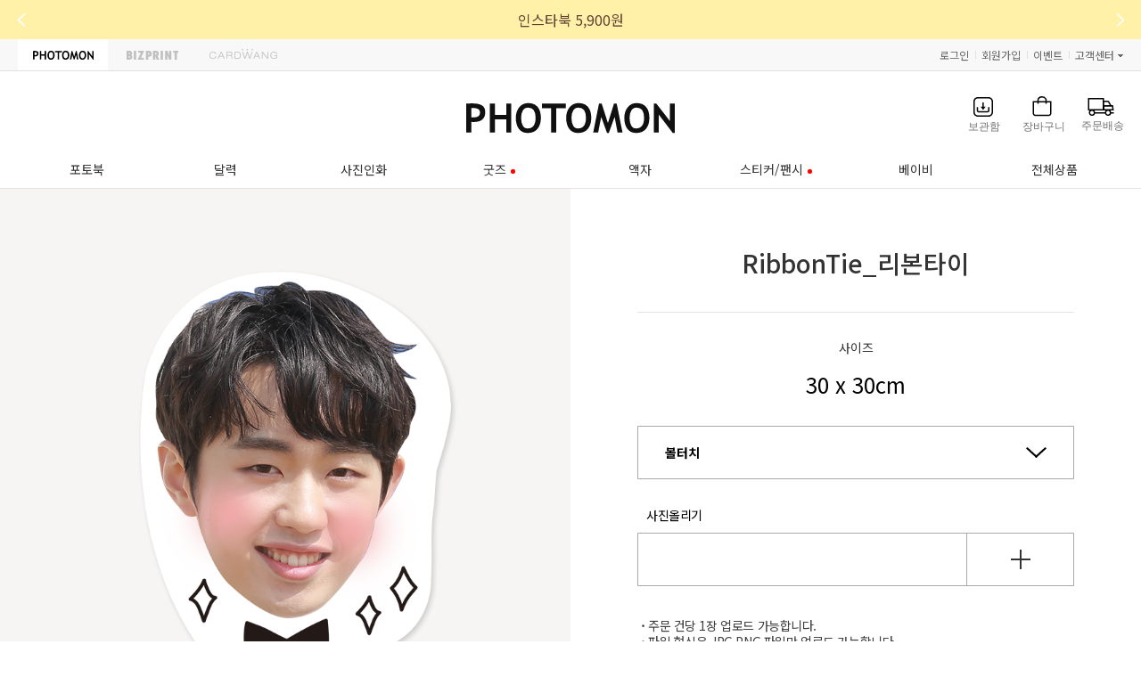

--- FILE ---
content_type: text/html;charset=euc-kr; Charset=euc-kr
request_url: https://www.photomon.com/goods/view_goods.asp?intnum=421&seq=10
body_size: 42284
content:

<!DOCTYPE html PUBLIC "-//W3C//DTD XHTML 1.0 Transitional//EN" "http://www.w3.org/TR/xhtml1/DTD/xhtml1-transitional.dtd">
<html id="" lang="ko" xml:lang="ko" xmlns="http://www.w3.org/1999/xhtml">
<head>
	<title>:: 행복사진관 포토몬 - 굿즈  상세 :: 사진인화, 포토북, 사진액자, 대형사진, 폴라로이드, 압축앨범</title>
	
	<meta name="viewport" content="width=device-width,initial-scale=1.0,minimum-scale=1.0,maximum-scale=1.0,user-scalable=no" />
	<meta name="format-detection" content="telephone=no" />
	<meta name="description" content="포토 라이프 스타일 브랜드 포토몬. 소중한 추억이 담긴 사진으로 만드는 행복 포토북, 사진인화, 사진액자, 돌잔치 상품!! '나는 포토몬 한다!!'" />
	<meta name="keywords" content="포토몬,photomon,스냅스,snaps,퍼블로그,스탑북,몬스터북,찍스,zzixx,찍스닷컴,직스,디지털포토,디카,디지털카메라,온라인포토서비스,사진인화,디지털,사진,포토,인화,디지털사진인화서비스,서비스,온라인인화,온라인인화서비스,사진인화서비스,photo,앨범,대형사이즈,대형사이즈사진,대형사이즈사진인화,대형사이즈사진출력,대형사이즈전문인화,대형사진,대형사진액자,대형사진인화,대형사진전문,대형사진출력,대형사진현상,대형인화,대형인화잘하는곳,대형인화전문,대형인화전문인화,대형출력,대형포토,디지털대형사진,디지털대형사진인화,디지털대형사진출력,디지털대형사진현상,디지털카메라대형사진,디지털카메라대형사진인화,디지털카메라대형사진출력,디지털카메라대형사진현상,롤스크린,롤스크린인화,롤스크린제작,메탈사진인화지,사진확대인화,스크린사진,스크린출력,와이드,와이드사진,와이드사진인화,와이드인화,와이드출력,와이드칼라사진,와이드칼라출력,월스크린,월스크린인화,월스크린제작,캔버스,캔버스사진인화,캔버스인화,코닥엔듀라,큰사이즈사진,큰사진,큰사진,큰사진인화,텐트지 인화,텐트지출력,확대사진,확대사진인화,확대사진출력,사진촬영,돌잔치,폴라로이드,폴라로이드카메라" />
	<meta name="copyright" content="Copyrights ⓒ 2013 www.photomon.com All Rights Reserved" />
	<meta name="author" content="Photomon" />
	<meta http-equiv="X-UA-Compatible" content="IE=EDGE" />
	<meta http-equiv="content-type" content="text/html;charset=euc-kr" />
	<meta name="Robots" content="INDEX,FOLLOW" />
	<meta property="og:title" content="포토몬 굿즈 상품대두 피켓 RibbonTie"/>
	<meta property="og:type" content="website"/>
	<meta property="og:site_name" content="포토몬"/>
	<meta property="og:url" content="https://www.photomon.com/Goods/view_goods.asp?intnum=421&seq=10"/>
	<meta property="og:image" content="https://www.photomon.com/Goods/img/thumb/bighead/thumb_goods_bst_RibbonTie01.jpg" />
	<meta property="og:description" content="대두 피켓 상품"/>
	<meta name="twitter:card"  content="summary">
	<meta name="twitter:title" content="포토몬 굿즈 상품대두 피켓 RibbonTie">
	<meta name="twitter:site" content="www.photomon.com">
	<meta name="twitter:image" content="https://www.photomon.com/Goods/img/thumb/bighead/thumb_goods_bst_RibbonTie01.jpg">
	<meta name="twitter:description" content="대두 피켓 상품">
	
	<link rel="SHORTCUT ICON" href="/shortcut_logo.ico" />
	<link rel="stylesheet" href="/store/rbabyshop/css/base.css">
	<link rel="stylesheet" href="/store/rbabyshop/css/footer.css">
	<link rel="stylesheet" href="/store/rbabyshop/css/gnb_0828.css">
	<link rel="stylesheet" href="/store/rbabyshop/css/order_210730.css">

	<!-- 추가 -->
	<link rel="stylesheet" href="/store/rbabyshop/css/goods.css">
	
	<style>
		/* fileuploader css 임시 처리 */
		/*.uploadThumb div,*/
		
		.options>dd .inner_tit {
		  padding: 0 10px;
		  color: #000;
		  font-size: 14px;
		  line-height: 20px;
		  font-weight: 400;
		  letter-spacing: -0.42px;
		}
		
		#fileuploader {
			margin-top: 10px;
		}
		
		.uploadThumb {
			position: relative;
		}
		.uploadThumb input {
			/*
			font-family: "Noto Sans KR", sans-serif;
			font-size: 13px;
			color: #777;
			letter-spacing: -0.5px;
			line-height: 100%;
			font-weight: 300;
			*/

			flex: 1;
			padding: 19px 30px;
			border: 1px solid #aaa;
			color: #aaa;
			font-size: 14px;
			line-height: 20px;
			font-weight: 400;
			letter-spacing: -0.42px;
			text-align: left;
		}
		/*
		.ajax-file-upload {
			width: 70px;
			height: 30px;
			border-left: 1px solid #ddd;
			float: right;
			text-align: center;
			line-height: 30px !important;
		}
		*/
		.ajax-file-upload input[type="file"] {
			display: none;
		}
		/*.options>dd .uploadbox input.filename {*/
		input.filename {
			flex: 1;
			width: 100%;
			padding: 19px 30px;
			border: 1px solid #aaa;
			color: #aaa;
			font-size: 14px;
			line-height: 20px;
			font-weight: 400;
			letter-spacing: -0.42px;
			text-align: left;
		}
		/*.options>dd .uploadbox .btn_addfile {*/
		.btn_addfile {
			position: relative;
			width: 120px;
			height: 60px;
			border: 1px solid #aaa;
			border-left: none;
			text-indent: -999px;
			overflow: hidden;
		}
		.btn_addfile::before {
			content: '';
			position: absolute;
			top: 50%;
			left: 50%;
			width: 22px;
			height: 2px;
			background: #333;
			transform: translate(-50%, -50%);
			}
		.btn_addfile::after {
			content: '';
			position: absolute;
			top: 50%;
			left: 50%;
			width: 2px;
			height: 22px;
			background: #333;
			transform: translate(-50%, -50%);
		}

		/* 2022-04-29 */
		.ajax-file-upload form {
			display: flex;
			flex-wrap:wrap;
		}
		.ajax-file-upload-error {
			padding: 15px;
		}
		.ajax-file-upload-container {
			position: absolute;
			top: 0;
			right:121px;
			left: 0;
			bottom: 0;
			padding: 0 20px 0 20px;
		}
		.ajax-file-upload-container .ajax-file-upload-statusbar {
			display: flex;
			/* flex-wrap:wrap; */
			align-items: center;
			width: 100% !important;
			height: 100%;
		}
		.ajax-file-upload-container .ajax-file-upload-statusbar .ajax-file-upload-filename {
			flex:1;
			display: -webkit-box;
			-webkit-line-clamp: 2;
			-webkit-box-orient: vertical;
			word-break: break-all;
			overflow: hidden;
		}
		.ajax-file-upload-container .ajax-file-upload-statusbar .ajax-file-upload-red {
			position: relative;
			width:22px;
			height:22px;
			border:1px solid #aaa;
			margin-left: 10px;
			text-indent:-999px;
			overflow:hidden;
			cursor:pointer;
		}
		.ajax-file-upload-container .ajax-file-upload-statusbar .ajax-file-upload-red:before {
			content:'×';
			position:absolute;
			top:50%;
			left:50%;
			transform:translate(-50%,-50%);
			text-indent:0;
			font-size: 16px;
			line-height: 22px;
		}
		.thumbnail {
			display: none;
		}
		
		.options>dd .upload_tip {
		  margin-top: 35px;
		  color: #3d3d3d;
		  font-size: 14px;
		  line-height: 18px;
		  font-weight: 400;
		  letter-spacing: -0.42px;
		}

		.options>dd .upload_tip li {
		  position: relative;
		  padding-left: 12px;
		}

		.options>dd .upload_tip li::before {
		  content: '˙';
		  position: absolute;
		  top: 0;
		  left: 3px;
		}
		
		.options_box dd {
			text-align: center;
		}
		
		.options_box .option_box {
			color: #333;
			width: 120px;
			height: 30px;
			border: solid 1px #333;
			margin: 10px auto 0;
			text-align: center;
			line-height: 30px;
			cursor: pointer;
			font-size: 14px;
		}
		</style>
<!--[if IE 8]>
<link rel="stylesheet" type="text/css" href="../CSS/style_ie8.css" />
<![endif]-->
<!--[if IE 7]>
<link rel="stylesheet" type="text/css" href="../CSS/style_ie7.css" />
<![endif]-->
<!--[if IE 6]>
<link rel="stylesheet" type="text/css" href="../CSS/style_ie6.css" />
<![endif]-->

<script type="text/javascript" src="/js/jquery-1.8.3.min.js"></script>
<script>

	$(document).ready(function(){

		$("#fileuploader").uploadFile({

			url:"https://tpl3.photomon.com/upload/upload_standing.asp",
			method: "post",
			formData: {"fname":"176940406391782","intnum":"421","seq":"10"}, 
			allowedTypes:"jpg,png,jpeg",
			//uploadStr:"<img src='img/ic_plus_02.jpg' style='margin-top:10px;'>",
			uploadStr:"",
			multiple: true,
			dragDrop:false,
			sequential:false,
			sequentialCount:1,
			maxFileCount:1,	
			maxFileSize: 15242880, //20MB
			maxFileCountErrorStr:"사진은 최대 1장 업로드할 수 있습니다.",
			sizeErrorStr:"20MB미만의 파일만 업로드할 수 있습니다.",
			uploadErrorStr:"jpg, png 파일형식만 업로드할 수 있습니다.",
			extErrorStr:"<font color='#ff4b4b'>jpg, png 파일형식만 업로드할 수 있습니다.</font>",
			showAbort:false,
			showDelete:true,
			fileName:"OriFilename",
			extError:function(){
				alert("jpg, png 파일형식만 업로드할 수 있습니다.");
			}/*,
			onError: function(files,status,errMsg)
			{		
				alert(files+":"+status+":"+errMsg);
			},
			onextError:function(files,status,errMsg){
				alert(files+":"+status+":"+errMsg);
			}*/

		});

	});

	$(document).on('click','.delete_btn',function() {
		if(confirm("이미지를 삭제하시겠습니까?")){
			$(this).parent(".thumbnail").remove();
			$("#orifileurl").remove();
			$("#filechk").val(0);	
			$(".ajax-file-upload-statusbar:first-child .ajax-file-upload-red").click();
			
		}
	});
			
</script>
</head>
<body>


<!-- 공통 jQuery 라이브러리 -->

	<script type="text/javascript" src="/JS/jquery.min.js"></script>


<!--반응형 추가 순서상 위로 올림-->
<link type="text/css" rel="stylesheet" href="/css/gnb_0828.css?v=202201051"/>
<!--반응형 추가-->
<!--이미지 수정 s-->
<link type="text/css" rel="stylesheet" href="/css/header_res.css?14743"/>
<!--이미지 수정 f-->
<style>
/*이미지 수정 s*/
<!--.red_dot {background-color:red;width:5px;height:5px; border-radius:90px;display:inline-block;vertical-align:middle;margin-right:5px;}-->
.red_dot {background-color:red;width:5px;height:5px; border-radius:90px;display:inline-block;vertical-align:middle;margin-left:5px;}
.clear_center {max-width:1380px!important; box-sizing : content-box!important}
.new_move_top{position: fixed;right: 2%;bottom: 110px;z-index: 100; display:none}
/*이미지 수정 f*/
</style>

	<link type="text/css" rel="stylesheet" href="/css/swiper-3.4.2.min.css"/>

<!--반응형 추가-->
<script type="text/javascript" src="/JS/commonnewal_191216.js?123"></script>



<script>
	
		var mainpage_menu = false;
	
	
		
	// include/floatbanner_new
	
	if( "goods" == "OpenGallery"){ //"goods" == "photomonworld" ||
		$("#float").hide()
		$("#gradu").hide()
	}
	//오늘 본 상품
	var br_cnt_floatbr = 0
	var br_size_floatbr
	var newcnt = 0
	br_size_floatbr = new Array()
	br_size_floatbr = new Array(0)

	
				br_size_floatbr[0] = ""//"
		

	$("#mProduct .inner ul").html(br_size_floatbr[0])

	var n = $("#mProduct .inner ul li").length > 0 ? $("#mProduct .inner ul li").size() : 0;
	if(n == 0){
		//$("#mProduct .inner").html("<img src='/img/banner/wing br_view1.jpg' alt='' style='padding-bottom:2px' /> <span>상품이 <br /> 없습니다.</span>")
	}
	$("#mProduct  #links_prev").click(function(){
		if(newcnt != 0){
			newcnt = newcnt -1;
		}
		$("#mProduct .inner ul").html(br_size_floatbr[newcnt]);
		$("#mProduct .inner ul li img").mouseover(function(){
			//$(this).css("border","1px solid #FACC2E")
			$(this).css("border","1px solid #FACC2E")
		}).mouseout(function(){
			$(this).css("border","1px solid #ffffff")
		})
		return newcnt;
	})
	$("#mProduct #links_next").click(function(){
		if(newcnt != (0-2)){
			newcnt = newcnt +1;
		}

		$("#mProduct .inner ul").html(br_size_floatbr[newcnt]);
		$("#mProduct .inner ul li img").mouseover(function(){
			$(this).css("border","1px solid #FACC2E")
		}).mouseout(function(){
			$(this).css("border","1px solid #ffffff")
		})

		return newcnt;
	})

	$("#mProduct .inner ul li img").mouseover(function(){
		$(this).css("border","1px solid #FACC2E")
	}).mouseout(function(){
		$(this).css("border","1px solid #ffffff")
	})
	
</script>


<script type="text/javascript" src="/js/design.js?v=1.1"></script>


	
	
    <div id="header">
        <div class="new_topbanner ">
            <div class="swiper-container">

                <ul class="swiper-wrapper">

					<!--
					<li class="swiper-slide swiper_bannerlist">
                    	<a href="/goods/list.asp?intnum=505">어패럴 아우터 3종 출시</a>
                    </li>
					-->
					
					

					<li class="swiper-slide swiper_bannerlist">
                    	<a href="/product_ver2/ItemContents_theme.asp?product_Code=861">인스타북 5,900원</a>
                    </li>

                    <li class="swiper-slide swiper_bannerlist">
                    	<a href="/world/2022/reviewevent/">매월 5명! 베스트 후기에 혜택을 드려요!</a>
                    </li>
					
					
                </ul>
            </div>
            <div class="swiper-button-next"></div><!-- 다음 버튼 (오른쪽에 있는 버튼) -->
            <div class="swiper-button-prev"></div><!-- 이전 버튼 -->
        </div>
		<div class="head_top">
			<div class="clear_center">
				<ul class="site_link">
					<li class="active"><a href="/index.asp" class="link_photomon">PHOTOMON</a></li>
					<li><a href="//biz.photomon.com" class="link_bizprint">BIZPRINT</a></li>
					<li><a href="//www.cardwang.co.kr/main/index.asp" class="link_cardwang">CARDWANG</a></li>
				</ul>
				<ul class="util">
				
						<li><a href="/Member/login.asp?url=https://www.photomon.com/goods/view_goods.asp?intnum=421%26seq=10">로그인</a></li>
						<li><a href="/member/join_form.asp">회원가입</a></li>
						<li><a href="/world/eventlist_new.asp">이벤트</a></li>
						<li class="nav_list nav_list_qna" style="position: relative;">
						    <span><a href="/csboard/CustomerBoardMain.asp">고객센터</a></span>
						    <ul class="nav_list_box nav_list_box_qna" style="position: absolute; top:30px;">
						        <li>
						            <a href="/csboard/CustomerBoardMain.asp" title="자주하는질문">자주하는 질문</a>
                                </li>
                                <li>
                                    <a href="/page/help.asp" title="원격안내"><strong>원격안내</strong></a>
                                </li>
                                <li>
                                    <a href="/csboard/customerboardnotice.asp" title="공지사항">공지사항</a>
                                </li>
                                <li>
                                    <a href="/csboard/CustomerQnAList.asp" title="1:1문의">1:1문의</a>
                                </li>
                                <li>
                                    <a href="/csboard/Customerorderfind.asp" title="입금확인">입금확인</a>
                                </li>
                                <li>
                                    <a href="/csboard/partnership.asp" onclick="alert('로그인 이후 이용 가능합니다.');" title="대량주문문의">대량주문문의</a>
                                </li>
                            </ul>
                        </li>
				 
				
				</ul>
			</div>
		</div>

		<div class="head_con">
			<div class="clear_center">
			    <!--이미지 수정 s-->
				<h1 id="logo"><a href="/index.asp"><img src="/index/images/logo_photomon_bk.svg" alt="PHOTOMON"/></a></h1>
				<!--이미지 수정 f-->
				<div class="search_box" style="display:none;">
					<form action="/main/search.asp" method="get" name="frmsearch_top" onsubmit="frmSubmit_top(); return false;" >
						<input type="text" placeholder="검색" value="말씀액자" name="pmkword" class="pmkword" maxlength="28" onclick="this.value='';">
					</form>
					<button class="btn_search" onclick="frmSubmit_top()" >검색</button>
				</div>
				<div class="search_box search_box_mo" style="display:none !important;">
                    <form action="/main/search.asp" method="get" name="frmsearch_top_m"  accept-charset="euc-kr"  onsubmit="document.charset='euc-kr'; frmSubmit_top_m(); return false;" >
                        <input type="text" placeholder="검색" value="말씀액자" name="pmkword" class="pmkword" maxlength="28" onclick="this.value='';">
                        <a href="javascript:void(0);" class="close_search" onclick="close_search()"><img src="/images/index/x-regular-120.png" alt="검색닫기"></a>
                    </form>
                    <button class="btn_search">검색</button>
                    <button class="btn_search btn_search_go" onclick="frmSubmit_top_m()" >검색</button>
                </div>
				<ul class="head_icobtn">
					<li><a href="/member/saved_editor_new.asp" class="btn_top_save"><div class="txt01"><!--<span>1</span>--></div></a></li>
					<li><a href="/Order/OrderCart.asp" class="btn_top_cart"><div class="txt01"><span style="display:none;"></span></div></a></li>
					<li><a href="/membernew/OrderDeliveryInfo.asp" class="btn_top_delivery"><div class="txt01"><span style="display:none;"></span></div></a></li>
				</ul>
				<div class="login_res"><a href="/Member/login.asp?url=https://www.photomon.com/goods/view_goods.asp?intnum=421%26seq=10"><img src="/index/images/user-regular.jpg" alt=""></a></div>
			</div>
		</div>

		<div class="head_gnb">
			<div class="clear_center">
				<ul id="gnb" class="christmas"><!--전체상품 리뉴얼 이후 개별 GNB 네이밍 수정, 작업일자 201015 / update2_21.01.07 김호현-->
					<!--
					<li>
						<a href="/Photobook/index.asp"><span>포토북<div class="red_dot"></div></span></a>
						<div class="depth_banner">
							<div class="depth_box">
								<h3 class="tit">일반 포토북</h3>
								<ul class="depth col1">
									<li><a href="/photobook/info.asp">포토북</a><div class="red_dot"></div></li>
									<li><a href="/photobook/index_gradu.asp">졸업앨범</a><div class="red_dot"></div></li>
									
									<li><a href="/photobook/info_layflat.asp">레이플랫북</a><div class="red_dot"></div></li>
									<li><a href="/photobook/product_zine.asp?intnum=120&seq=117">포토진</a></li>
									<li><a href="/photobook/instabook.asp?intnum=246&seq=503">인스타북</a><div class="red_dot"></div></li>
									<li><a href="/world/2015/FlipBook/index.asp">영상플립북</a></li>
								</ul>
							</div>
							<div class="depth_box">
								<h3 class="tit">프리미엄 포토북</h3>
								<ul class="depth">
									<li><a href="/album/list.asp">명품압축앨범</a></li>
									<li><a href="/photobook/premiumlayflat/index.asp">프리미엄 레이플랫북</a></li>
									<li><a href="/photobook/premiumbook.asp">프리미엄 화보 제니스북</a></li>
									<li><a href="/store/view_new.asp?intnum=385&seq=5">갤러리매트 (10EA)</a></li>
								</ul>
							</div>
							<div class="depth_box">
								<h3 class="tit">서비스</h3>
								<ul class="depth">
									<li><a href="/photobookservice/">편집대행(뚝딱™)</a><div class="red_dot"></div></li>
									<li><a href="/smartbox/guide.asp">스마트박스</a></li>
									<li><a href="/photobook/gradu_style_2019.asp">대량주문(졸업앨범)</a><div class="red_dot"></div></li>
								</ul>
							</div>							
							<div class="banner_box col2">
								<div class="banner">
									<h3 class="tit"><a href="/photobook/info.asp">소프트커버 9,900원</a></h3>
									<a href="/photobook/info.asp" class="img"><img src="/index/images/gnb_ad_graduation_v2.jpg?1" alt="" /></a>
								</div>
								<div class="banner">
									<h3 class="tit" align="center"><a href="/photobook/premiumbook.asp">소장 가치 백만 점, 프리미엄 화보 제니스북</a></h3>
									<a href="/photobook/premiumbook.asp" class="img"><img src="/index/images/gnb_zenithbook_v2.jpg?1" alt="" /></a>
								</div>
							</div>
						</div>
						<div class="ico_arrow"></div>
					</li>
					-->	

					
					
					<li>
						<a href="/category/photobook"><span>포토북</span></a>
						
						<!--이미지 수정 s-->
						<div class="depth_banner"> 
                        <!--이미지 수정 f-->
						
							<div class="depth_box">
                                <h3 class="tit">일반포토북</h3>
                                <ul class="depth">
								
                                    <li><a href="/category/photobook-standard-basic">포토북</a></li>
									
                                    <li><a href="/photobook/index_gradu_2021.asp">졸업앨범</a></li>
									
                                    <li><a href="/category/photobook-standard-layflat-book">레이플랫북</a></li>
									
                                    <li><a href="/product/photobook-standard-instabook/insta-photobook">인스타북</a></li>
									
                                    <li><a href="/category/photobook-standard-photozine">포토진</a></li>
									
                                </ul>
                            </div>
							
							<div class="depth_box">
                                <h3 class="tit">프리미엄 포토북</h3>
                                <ul class="depth">
								
                                    <li><a href="/product_ver2/photobook_coverselect.asp?booktype=album">명품압축앨범</a></li>
									
                                    <li><a href="/product_ver2/photobook_coverselect.asp?booktype=premiumlayflat">프리미엄 레이플랫북</a></li>
									
                                    <li><a href="/product_ver2/photobook_coverselect.asp?booktype=zenith">프리미엄 화보 제니스북</a></li>
									
                                    <li><a href="/store/view_new.asp?intnum=385&seq=5">갤러리매트(10EA)</a></li>
									
                                </ul>
                            </div>
							
							<div class="depth_box">
                                <h3 class="tit">졸업앨범</h3>
                                <ul class="depth">
								
                                    <li><a href="/photobook/index_gradu_2021.asp">졸업앨범</a></li>
									
                                    <li><a href="/event/2025/Reservation/">졸업앨범 사전예약</a></li>
									
                                    <li><a href="/photobook/gradu_style_2021.asp">대량주문견적, 할인쿠폰받기</a></li>
									
                                    <li><a href="/membernew/bizmember.asp">비즈회원 가입하기</a></li>
									
                                </ul>
                            </div>
							
							<div class="depth_box">
                                <h3 class="tit">편집서비스</h3>
                                <ul class="depth">
								
                                    <li><a href="/photobookservice/">편집대행(포토몬 뚝딱™)</a></li>
									
                                    <li><a href="/smartbox/guide.asp">스마트박스</a></li>
									
                                </ul>
                            </div>
							
						<div class="banner_box">						
						

							<div class="banner">
								<h3 class="tit" style="padding: 6px 0 3px 0;">
									<a href="/product_ver2/itemlist_theme.asp?categcode=ca00000014" style="color: #f05323;">
										포토북 소프트커버 ... [바로가기]
									</a>
								</h3>
								<div style="font-size: 13px; font-family: 'Noto Sans KR', sans-serif;">잡지같은 느낌의 얇고 가벼운 포토북</div>
								<a href="/product_ver2/itemlist_theme.asp?categcode=ca00000014" class="img"><img src="https://www.photomon.com/assets/Images/Menu/menu_20240307_fcxu.webp" alt="" width="250" height="155"/></a>
							</div>
							

							<div class="banner">
								<h3 class="tit" style="padding: 6px 0 3px 0;">
									<a href="/product/itemlist.asp?categcode=ca00000030" style="color: #f05323;">
										프리미엄 화보 제니... [바로가기]
									</a>
								</h3>
								<div style="font-size: 13px; font-family: 'Noto Sans KR', sans-serif;">소장 가치 백만 점, 프리미엄 화보 제니스북</div>
								<a href="/product/itemlist.asp?categcode=ca00000030" class="img"><img src="https://www.photomon.com/assets/Images/Menu/menu_20240307_yely.webp" alt="" width="250" height="155"/></a>
							</div>
							
						</div>
						<div class="ico_arrow"></div>
					</li>


					
					<li>
						<a href="/category/photo-calendar"><span>달력</span></a>
						
						<!--이미지 수정 s-->
						<div class="depth_banner"> 
                        <!--이미지 수정 f-->
						
							<div class="depth_box">
                                <h3 class="tit">탁상달력</h3>
                                <ul class="depth">
								
                                    <li><a href="/category/photo-calendar-desk-landscape">가로형</a></li>
									
                                    <li><a href="/category/photo-calendar-desk-portrait">세로형</a></li>
									
                                    <li><a href="/category/photo-calendar-desk-mini-type">미니형</a></li>
									
                                    <li><a href="/category/photo-calendar-desk-large">대형</a></li>
									
                                    <li><a href="/category/photo-calendar-desk-wide-type">와이드형</a></li>
									
                                    <li><a href="/category/photo-calendar-desk-square">정사각형</a></li>
									
                                </ul>
                            </div>
							
							<div class="depth_box">
                                <h3 class="tit">벽걸이달력</h3>
                                <ul class="depth">
								
                                    <li><a href="/category/photo-calendar-wall-standard-type">일반형</a></li>
									
                                    <li><a href="/category/photo-2-tier-large">2단(대형)</a></li>
									
                                    <li><a href="/category/photo-2-tier-small">2단(소형)</a></li>
									
                                    <li><a href="/category/photo-calendar-wall-poster-type">포스터형</a></li>
									
                                    <li><a href="/category/photo-calendar-wall-sheet-type">시트형</a></li>
									
                                    <li><a href="/product/photo-wood-hanging-type/wood-hanging-calendar-merci">우드행잉형</a></li>
									
                                </ul>
                            </div>
							
							<div class="depth_box">
                                <h3 class="tit">특가달력</h3>
                                <ul class="depth">
								
                                    <li><a href="/category/photo-calendar-special-price-portrait">특가형(세로)</a></li>
									
                                    <li><a href="/category/photo-calendar-special-price-mini">특가형(미니)</a></li>
									
                                </ul>
                            </div>
							
							<div class="depth_box">
                                <h3 class="tit">스폐셜달력</h3>
                                <ul class="depth">
								
                                    <li><a href="/category/photo-calendar-special-wood-stand">우드스탠드</a></li>
									
                                    <li><a href="/category/photo-calendar-special-masterpiece">명화달력</a></li>
									
                                    <li><a href="/category/photo-calendar-special-shape-cutting">모양커팅형</a></li>
									
                                    <li><a href="/category/photo-calendar-special-brass-easel">브라스이젤&캘린더</a></li>
									
                                    <li><a href="/product/photo-calendar-special-modern-wall/modern-wall-calendar">모던 벽걸이 달력</a></li>
									
                                </ul>
                            </div>
							
							<div class="depth_box">
                                <h3 class="tit">대량주문할인</h3>
                                <ul class="depth">
								
                                    <li><a href="/calendar/bulk_order_page.asp">대량주문견적, 할인쿠폰받기</a></li>
									
                                </ul>
                            </div>
							
						<div class="banner_box">						
						

							<div class="banner">
								<h3 class="tit" style="padding: 6px 0 3px 0;">
									<a href="/product_ver2/itemcontents_theme.asp?product_code=1254" style="color: #f05323;">
										2026 새해달력, 크로스위드 [바로가기]
									</a>
								</h3>
								<div style="font-size: 13px; font-family: 'Noto Sans KR', sans-serif;">2026 새해달력, 크로스위드</div>
								<a href="/product_ver2/itemcontents_theme.asp?product_code=1254" class="img"><img src="https://www.photomon.com/assets/Images/Menu/menu_20240402_0zi0.webp" alt="" width="250" height="155"/></a>
							</div>
							
						</div>
						<div class="ico_arrow"></div>
					</li> 		


					
					<li>
						<a href="/category/photo-prints"><span>사진인화</span></a>
						
						<!--이미지 수정 s-->
						<div class="depth_banner"> 
                        <!--이미지 수정 f-->
						
							<div class="depth_box">
                                <h3 class="tit">일반 사진인화</h3>
                                <ul class="depth">
								
                                    <li><a href="/product/photo-prints-standard-print-original/original-photo-print">오리지널 사진인화</a></li>
									
                                    <li><a href="/product/photo-prints-standard-print-large/large-photo-print">대형 사진인화</a></li>
									
                                    <li><a href="/category/photo-prints-standard-print-id">증명사진</a></li>
									
                                    <li><a href="/product/photo-prints-standard-print-polaroid/polaroid-photo-print">폴라로이드</a></li>
									
                                    <li><a href="/product/photo-prints-standard-print-square/square-photo">스퀘어 사진인화 </a></li>
									
                                    <li><a href="/category/goods-photo-photocard-transparent-card">포토카드 & 투명포토카드</a></li>
									
                                    <li><a href="/category/fancy-gift-photo-magnet">포토마그넷</a></li>
									
                                    <li><a href="/product/photo-print-brass-easel/brass-easel-frame-print">브라스이젤&프린트</a></li>
									
                                    <li><a href="/product/prints-standard-foamboard/foam-board-frame">폼보드</a></li>
									
                                    <li><a href="/product/photo-prints-standard-print-large/large-print-test">대형 사진인화 테스트프린트</a></li>
									
                                </ul>
                            </div>
							
							<div class="depth_box">
                                <h3 class="tit">디자인포토</h3>
                                <ul class="depth">
								
                                    <li><a href="/product/photo-prints-design-mini-wallet/mini-wallet-photo">미니지갑사진</a></li>
									
                                    <li><a href="/product/photo-prints-design-booth/photobooth-life-cut">포토부스(인생네컷)</a></li>
									
                                    <li><a href="/product/photo-prints-design-split/split-photo">분할사진</a></li>
									
                                    <li><a href="/product/photo-prints-design-baby-box/baby-photo-box">베이비 포토박스</a></li>
									
                                </ul>
                            </div>
							
						<div class="banner_box">						
						

							<div class="banner">
								<h3 class="tit" style="padding: 6px 0 3px 0;">
									<a href="/product_ver2/itemcontents_theme.asp?product_code=997" style="color: #f05323;">
										인스타감성 그대로,... [바로가기]
									</a>
								</h3>
								<div style="font-size: 13px; font-family: 'Noto Sans KR', sans-serif;"></div>
								<a href="/product_ver2/itemcontents_theme.asp?product_code=997" class="img"><img src="https://www.photomon.com/assets/Images/Menu/menu_20240307_zaj0.webp" alt="" width="250" height="155"/></a>
							</div>
							

							<div class="banner">
								<h3 class="tit" style="padding: 6px 0 3px 0;">
									<a href="https://www.photomon.com/product_ver2/itemcontents_theme.asp?product_code=284" style="color: #f05323;">
										포토부스 [바로가기]
									</a>
								</h3>
								<div style="font-size: 13px; font-family: 'Noto Sans KR', sans-serif;">다양한 테마와 원하는 사진으로 꾸며 보세요</div>
								<a href="https://www.photomon.com/product_ver2/itemcontents_theme.asp?product_code=284" class="img"><img src="https://www.photomon.com/assets/Images/Menu/menu_20240307_l82h.webp" alt="" width="250" height="155"/></a>
							</div>
							
						</div>
						<div class="ico_arrow"></div>
					</li> 


					
					<li>
						<a href="/category/goods"><span>굿즈<div class="red_dot"></div></span></a>
						
						<!--이미지 수정 s-->
						<div class="depth_banner"> 
                        <!--이미지 수정 f-->
						
							<div class="depth_box">
                                <h3 class="tit">BEST 굿즈</h3>
                                <ul class="depth">
								
                                    <li><a href="/product/goods-acrylic-keyring/acrylic-goods-bundle">아크릴 키링</a></li>
									
                                    <li><a href="/category/goods-photo-photocard-transparent-card">포토카드 & 투명포토카드</a></li>
									
                                    <li><a href="/product/goods-acrylic-smart-tok/acrylic-goods-edition">아크릴 스마트톡</a></li>
									
                                    <li><a href="/product/goods-general-pudding-keyring/pudding-goods-variant">푸딩키링</a></li>
									
                                    <li><a href="/product/goods-general-tin-case/tin-goods">틴케이스</a></li>
									
                                    <li><a href="/category/fancy-gift-mug-cup">머그컵</a></li>
									
                                </ul>
                            </div>
							
							<div class="depth_box">
                                <h3 class="tit">포토굿즈</h3>
                                <ul class="depth">
								
                                    <li><a href="/category/goods-photo-fanbook-illustbook">팬북 / 일러스트북</a></li>
									
                                    <li><a href="/category/goods-photo-photocard-transparent-card">포토카드 & 투명포토카드</a></li>
									
                                    <li><a href="/category/goods-photo-id">증명사진 굿즈</a></li>
									
                                    <li><a href="/product/goods-photo-film-mount-keyring/film-goods">필름마운트 키링</a></li>
									
                                    <li><a href="/product/goods-photo-tear-off-polaroid/tear-goods">티어오프 폴라로이드</a></li>
									
                                    <li><a href="/product/gtm-ca00000294/soft-goods-variant">말랑키링</a></li>
									
                                    <li><a href="/product/goods-photo-poster/photo-goods-poster">포스터</a></li>
									
                                    <li><a href="/product/goods-photo-paper-slogan/paper-goods-slogan">종이슬로건</a></li>
									
                                    <li><a href="/category/goods-photo-id-poca-album">증사&포카앨범</a></li>
									
                                    <li><a href="/product/goods-photo-postcard-book/postcard-goods">엽서북</a></li>
									
                                    <li><a href="/category/fancy-gift-mug-cup">머그컵</a></li>
									
                                    <li><a href="/product/goods-photo-mouse-pad/mouse-goods">마우스패드</a></li>
									
                                    <li><a href="/product/goods-photo-glasses-cloth/lens-goods">안경닦이</a></li>
									
                                    <li><a href="https://biz.photomon.com/products/988?op1=1663&op2=1660">미니 L 홀더(대량주문)</a></li>
									
                                </ul>
                            </div>
							
							<div class="depth_box">
                                <h3 class="tit">아크릴 굿즈</h3>
                                <ul class="depth">
								
                                    <li><a href="/product/goods-acrylic-keyring/acrylic-goods-bundle">아크릴 키링</a></li>
									
                                    <li><a href="/product/goods-acrylic-korotto/acrylic-goods-co">아크릴 코롯토</a></li>
									
                                    <li><a href="/product/goods-acrylic-smart-tok/acrylic-goods-edition">아크릴 스마트톡</a></li>
									
                                    <li><a href="/product/goods-acrylic-photo-card/acrylic-goods-photocard">아크릴 포토카드</a></li>
									
                                    <li><a href="/product/goods-acrylic-mood-light/acrylic-goods-mood">아크릴 무드등</a></li>
									
                                    <li><a href="/product/goods-acrylic-block/acrylic-goods-block">아크릴 블록</a></li>
									
                                    <li><a href="/product/goods-acrylic-coaster/acrylic-goods-coaster">아크릴 코스터</a></li>
									
                                </ul>
                            </div>
							
							<div class="depth_box">
                                <h3 class="tit">의류 굿즈</h3>
                                <ul class="depth">
								
                                    <li><a href="/goods/list.asp?intnum=500">나만의 티셔츠</a></li>
									
                                    <li><a href="/goods/list.asp?intnum=505">나만의 아우터</a></li>
									
                                </ul>
                            </div>
							
							<div class="depth_box">
                                <h3 class="tit">일반 굿즈</h3>
                                <ul class="depth">
								
                                    <li><a href="/product/goods-general-tin-case/tin-goods">틴케이스</a></li>
									
                                    <li><a href="/product/goods-general-pudding-keyring/pudding-goods-variant">푸딩키링</a></li>
									
                                    <li><a href="/product/goods-general-triangular-flag/flag-goods-fvyp">삼각깃발</a></li>
									
                                    <li><a href="/product/goods-general-magnet-button/button-goods">자석버튼</a></li>
									
                                    <li><a href="/product/goods-general-big-head-picket/big-goods">대두 피켓</a></li>
									
                                    <li><a href="/product/goods-general-mini-banner/banner-goods">미니배너</a></li>
									
                                    <li><a href="/product/goods-general-rectangular-flag/flag-goods-square">사각깃발</a></li>
									
                                    <li><a href="/product/goods-general-mirror-button/mirror-goods">거울버튼</a></li>
									
                                    <li><a href="/product/goods-general-smart-tok/pin-goods">핀버튼</a></li>
									
                                    <li><a href="/product/goods-general-smart-tok/smart-goods">스마트톡</a></li>
									
                                    <li><a href="/product/goods-general-mini-standee/standing-goods">미니등신대</a></li>
									
                                    <li><a href="/product/goods-general-life-size-standee/real-goods">실물 등신대</a></li>
									
                                </ul>
                            </div>
							
							<div class="depth_box">
                                <h3 class="tit">작가굿즈</h3>
                                <ul class="depth">
								
                                    <li><a href="/category/goods-artist-dongrangi">동량이</a></li>
									
                                </ul>
                            </div>
							
						<div class="banner_box">						
						

							<div class="banner">
								<h3 class="tit" style="padding: 6px 0 3px 0;">
									<a href="/product/goods-acrylic-keyring/acrylic-goods-bundle" style="color: #f05323;">
										아크릴 키링 [바로가기]
									</a>
								</h3>
								<div style="font-size: 13px; font-family: 'Noto Sans KR', sans-serif;">내 사진으로 만들어 더욱 특별하고 소중한 아크릴 키링</div>
								<a href="/product/goods-acrylic-keyring/acrylic-goods-bundle" class="img"><img src="https://www.photomon.com/assets/Images/Menu/menu_20251121_kspn.jpg" alt="" width="250" height="155"/></a>
							</div>
							

							<div class="banner">
								<h3 class="tit" style="padding: 6px 0 3px 0;">
									<a href="/goods/list.asp?intnum=505" style="color: #f05323;">
										나만의 아우터 [바로가기]
									</a>
								</h3>
								<div style="font-size: 13px; font-family: 'Noto Sans KR', sans-serif;">자유롭게 커스텀이 가능한 우리만의 특별한 단체복</div>
								<a href="/goods/list.asp?intnum=505" class="img"><img src="https://www.photomon.com/assets/Images/Menu/Menu_20251106_vt02.webp" alt="" width="250" height="155"/></a>
							</div>
							
						</div>
						<div class="ico_arrow"></div>
					</li> 
  

					
					<li>
						<a href="/category/frame"><span>액자</span></a>
						
						<!--이미지 수정 s-->
						<div class="depth_banner"> 
                        <!--이미지 수정 f-->
						
							<div class="depth_box">
                                <h3 class="tit">클래식 액자</h3>
                                <ul class="depth">
								
                                    <li><a href="/category/frame-classic-wooden">원목액자</a></li>
									
                                    <li><a href="/category/frame-classic-modern">모던 프레임액자</a></li>
									
                                    <li><a href="/category/frame-classic-standard-table">일반액자/탁상액자</a></li>
									
                                    <li><a href="/product/frame-classic-aluminum/aluminum-frame-classic">알루미늄액자</a></li>
									
                                    <li><a href="https://frameset.photomon.com/intnum=1111">명화 액자</a></li>
									
                                </ul>
                            </div>
							
							<div class="depth_box">
                                <h3 class="tit">프레임없는액자</h3>
                                <ul class="depth">
								
                                    <li><a href="/product/frame-frameless-acrylic-infini/acrylic-frame-infini-frameless">아크릴액자(인피니)</a></li>
									
                                    <li><a href="/product/frame-frameless-metal/metal-frame">메탈액자</a></li>
									
                                    <li><a href="/product/frame-frameless-crystal-marble/crystal-marble-frame">크리스탈마블액자</a></li>
									
                                    <li><a href="/product/frame-frameless-canvas-art/canvas-art-frame">캔버스아트액자</a></li>
									
                                    <li><a href="/product/frame-frameless-acrylic-infini/acrylic-frame-stand">아크릴액자 스탠드</a></li>
									
                                    <li><a href="/product/frame-frameless-acrylic-infini/infini-frame">인피니 마그넷</a></li>
									
                                    <li><a href="/product/frame-frameless-acrylic-eco/acrylic-frame-infini-eco-frameless">아크릴액자 에코 </a></li>
									
                                    <li><a href="/product/prints-standard-foamboard/foam-board-frame">폼보드액자</a></li>
									
                                </ul>
                            </div>
							
							<div class="depth_box">
                                <h3 class="tit">액자 맞춤제작 서비스</h3>
                                <ul class="depth">
								
                                    <li><a href="/product/frame-custom-service-creator/frame-creator">프레임 크리에이터</a></li>
									
                                    <li><a href="https://frameset.photomon.com/intnum=2222">작품액자 제작 서비스</a></li>
									
                                    <li><a href="https://frameset.photomon.com/intnum=3333">오브제액자 제작 서비스</a></li>
									
                                </ul>
                            </div>
							
							<div class="depth_box">
                                <h3 class="tit">인테리어 액자</h3>
                                <ul class="depth">
								
                                    <li><a href="/category/frame-interior-poster-art">포스터/그림액자</a></li>
									
                                    <li><a href="/category/frame-interior-custom-bible-verse">나만의 말씀액자</a></li>
									
                                    <li><a href="/category/frame-interior-bible-verse">말씀액자</a></li>
									
                                    <li><a href="/category/frame-interior-brass-hanging">브라스행잉프레임</a></li>
									
                                    <li><a href="/product/frame-interior-paper/paper-frame-ea-interior">종이액자</a></li>
									
                                </ul>
                            </div>
							
							<div class="depth_box">
                                <h3 class="tit">베이비 액자</h3>
                                <ul class="depth">
								
                                    <li><a href="/store/rbabyshop/list_goods.asp?intnum=210">12개월 성장액자</a></li>
									
                                    <li><a href="/store/rbabyshop/list_goods.asp?intnum=355">탄생액자</a></li>
									
                                </ul>
                            </div>
							
							<div class="depth_box">
                                <h3 class="tit">쉐도우박스액자</h3>
                                <ul class="depth">
								
                                    <li><a href="/store/frame/list.asp?intnum=123">쉐도우박스액자</a></li>
									
                                </ul>
                            </div>
							
							<div class="depth_box">
                                <h3 class="tit">학위/증서/상장 액자</h3>
                                <ul class="depth">
								
                                    <li><a href="/store/frame/list.asp?intnum=35">학위/증서/ 상장 액자</a></li>
									
                                </ul>
                            </div>
							
						<div class="banner_box">						
						

							<div class="banner">
								<h3 class="tit" style="padding: 6px 0 3px 0;">
									<a href="/product/itemlist.asp?categcode=ca00000345" style="color: #f05323;">
										나만의 말씀액자 [바로가기]
									</a>
								</h3>
								<div style="font-size: 13px; font-family: 'Noto Sans KR', sans-serif;">원하는 성경말씀을 담은나만의 액자</div>
								<a href="/product/itemlist.asp?categcode=ca00000345" class="img"><img src="https://www.photomon.com/assets/Images/Menu/Menu_20251014_jYnL.webp" alt="" width="250" height="155"/></a>
							</div>
							

							<div class="banner">
								<h3 class="tit" style="padding: 6px 0 3px 0;">
									<a href="/product_ver2/itemcontents_theme.asp?product_code=1303" style="color: #f05323;">
										셀프맞춤액자 [바로가기]
									</a>
								</h3>
								<div style="font-size: 13px; font-family: 'Noto Sans KR', sans-serif;">프레임과 사이즈선택이 쉬운 나만의 액자만들기</div>
								<a href="/product_ver2/itemcontents_theme.asp?product_code=1303" class="img"><img src="https://www.photomon.com/assets/Images/Menu/Menu_20251014_3189.webp" alt="" width="250" height="155"/></a>
							</div>
							
						</div>
						<div class="ico_arrow"></div>
					</li> 


					
					<li>
						<a href="/category/fancy-gift"><span>스티커/팬시<div class="red_dot"></div></span></a>
						
						<!--이미지 수정 s-->
						<div class="depth_banner"> 
                        <!--이미지 수정 f-->
						
							<div class="depth_box">
                                <h3 class="tit">문구</h3>
                                <ul class="depth">
								
                                    <li><a href="/category/fancy-gift-photo-note">포토노트</a></li>
									
                                    <li><a href="/category/fancy-planner-error-note">스터디플래너&오답노트</a></li>
									
                                    <li><a href="/category/fancy-gift-photo-sketchbook">포토스케치북</a></li>
									
                                    <li><a href="/category/fancy-gift-photo-album">포토앨범</a></li>
									
                                    <li><a href="/category/fancy-gift-photo-magnet">포토마그넷</a></li>
									
                                </ul>
                            </div>
							
							<div class="depth_box">
                                <h3 class="tit">기프트</h3>
                                <ul class="depth">
								
                                    <li><a href="/category/fancy-gift-sticker">선물스티커</a></li>
									
                                    <li><a href="/category/fancy-gift-wrapping">선물포장</a></li>
									
                                    <li><a href="/category/fancy-gift-mug-cup">머그컵</a></li>
									
                                    <li><a href="/store/rbabyshop/list_goods.asp?intnum=193">타월</a></li>
									
                                </ul>
                            </div>
							
							<div class="depth_box">
                                <h3 class="tit">카드</h3>
                                <ul class="depth">
								
                                    <li><a href="/category/fancy-gift-card-christmas">크리스마스카드</a></li>
									
                                    <li><a href="/category/fancy-gift-card-new-year">신년카드</a></li>
									
                                    <li><a href="/category/fancy-gift-card-anniversary">기념일카드</a></li>
									
                                    <li><a href="/category/fancy-gift-card-thank-you">감사카드</a></li>
									
                                    <li><a href="/category/fancy-gift-card-photo-postcard">포토엽서</a></li>
									
                                </ul>
                            </div>
							
						<div class="banner_box">						
						

							<div class="banner">
								<h3 class="tit" style="padding: 6px 0 3px 0;">
									<a href="/product_ver2/itemlist.asp?categcode=ca00000275" style="color: #f05323;">
										신년카드 [바로가기]
									</a>
								</h3>
								<div style="font-size: 13px; font-family: 'Noto Sans KR', sans-serif;">소중한 추억을 담아 새해를 및내는 맞춤 신년카드</div>
								<a href="/product_ver2/itemlist.asp?categcode=ca00000275" class="img"><img src="https://www.photomon.com/assets/Images/Menu/Menu_20251226_dqvy.jpg" alt="" width="250" height="155"/></a>
							</div>
							

							<div class="banner">
								<h3 class="tit" style="padding: 6px 0 3px 0;">
									<a href="/product_ver2/itemlist.asp?categcode=ca00000249" style="color: #f05323;">
										포토앨범 [바로가기]
									</a>
								</h3>
								<div style="font-size: 13px; font-family: 'Noto Sans KR', sans-serif;">소중한 사진을 의미있게 간직할 수 있는 아날로그 포토앨범</div>
								<a href="/product_ver2/itemlist.asp?categcode=ca00000249" class="img"><img src="https://www.photomon.com/assets/Images/Menu/menu_20251201_9erd.png" alt="" width="250" height="155"/></a>
							</div>
							
						</div>
						<div class="ico_arrow"></div>
					</li>					
					
					<!--
					<li>
						<a href="/store/rbabyshop/index.asp"><span>베이비</span></a>
						<div class="depth_banner">
							<div class="depth_box">
								<h3 class="tit">베이비 액자</h3>
								<ul class="depth">
									<li><a href="/store/rbabyshop/list_goods.asp?intnum=210">12개월 성장액자</a><div class="red_dot"></div></li>
									<li><a href="/store/rbabyshop/list_goods.asp?intnum=355">탄생액자</a><div class="red_dot"></div></li>
									<li><a href="/store/frame/list_fabricposter.asp?intnum=474">베이비 패브릭포스터</a></li>
								</ul>
							</div>
							
							<div class="depth_box">
								<h3 class="tit">베이비 북</h3>
								<ul class="depth">
									<li><a href="/store/rbabyshop/list_goods.asp?intnum=113">동화북</a></li>
								</ul>
							</div>
							
							<div class="depth_box">
								<h3 class="tit">돌 / 백일</h3>
								<ul class="depth col2 col_re">
									<li><a href="/store/rbabyshop/list_goods.asp?intnum=438">포스터</a></li>
									<li><a href="/store/rbabyshop/list_goods.asp?intnum=242">미니/실물스탠딩</a></li>
									<li><a href="/store/rbabyshop/list_goods.asp?intnum=440">엽서북</a></li>									
									<li><a href="/store/rbabyshop/list_goods.asp?intnum=259">돌보드</a></li>
									<li><a href="/store/rbabyshop/list_goods.asp?intnum=102">덕담북</a></li>
									<li><a href="/store/rbabyshop/list_goods.asp?intnum=60">덕담카드</a></li>
									<li><a href="/store/rbabyshop/list_goods.asp?intnum=178">돌 초대장</a></li>
									<li><a href="/goods/list_goods.asp?intnum=462">선물스티커</a><div class="red_dot"></div></li>
									<li><a href="/store/rbabyshop/list_goods.asp?intnum=193">답례품타월/포장/감사장</a></li>
									<li><a href="/store/rbabyshop/list_goods.asp?intnum=437">미니배너</a></li>
								</ul>
							</div>
							
							<div class="depth_box">
								<h3 class="tit">기타</h3>
								<ul class="depth">
									<li><a href="/store/rbabyshop/list_goods.asp?intnum=464">미아방지 타투스티커</a></li>
									<li><a href="/monthlybaby_mpb.asp">월간포토몬베이비</a><div class="red_dot"></div></li>
									<li><a href="/store/rbabyshop/detail.asp?intnum=291&seq=24">아크릴 와이드 시계</a></li>
								    <li><a href="/goods/list_goods.asp?intnum=476">성장카드</a><div class="red_dot"></div></li>
								    <li><a href="/store/rbabyshop/babyphoto.asp">베이비 포토박스</a><div class="red_dot"></div></li>

								</ul>
							</div>
							<div class="banner_box">
								<div class="banner">
									<h3 class="tit"><a href="/store/rbabyshop/list_goods.asp?intnum=242">귀여운 미니스탠딩으로 센스있게!</a></h3>
									<a href="/store/rbabyshop/list_goods.asp?intnum=242" class="img"><img src="/index/images/gnb_ad_baby_standing.png" alt="" /></a>
								</div>
							</div>
						</div>
						<div class="ico_arrow"></div>
					</li>
					-->	


					
					<li>
						<a href="/category/baby"><span>베이비</span></a>
						
						<!--이미지 수정 s-->
						<div class="depth_banner"> 
                        <!--이미지 수정 f-->
						
							<div class="depth_box">
                                <h3 class="tit">돌/백일 잔치</h3>
                                <ul class="depth">
								
                                    <li><a href="/category/baby-standee-big-head">미니등신대 / 대두스탠딩</a></li>
									
                                    <li><a href="/store/rbabyshop/list_goods.asp?intnum=178">돌 초대장</a></li>
									
                                    <li><a href="/category/baby-party-blessing-card">덕담카드</a></li>
									
                                    <li><a href="/product/baby-days-party-poster/baby-poster">포스터</a></li>
									
                                    <li><a href="/product/baby-party-mini-banner/baby-mini-banner">미니배너</a></li>
									
                                    <li><a href="/product/baby-party-postcard-book/postcard-book">엽서북</a></li>
									
                                    <li><a href="/store/rbabyshop/list_goods.asp?intnum=193">답례품타월/포장</a></li>
									
                                </ul>
                            </div>
							
							<div class="depth_box">
                                <h3 class="tit">베이비 기프트</h3>
                                <ul class="depth">
								
                                    <li><a href="/monthlybaby_mpb.asp">월간포토몬베이비</a></li>
									
                                    <li><a href="/store/rbabyshop/list_goods.asp?intnum=210">12개월 성장액자</a></li>
									
                                    <li><a href="/store/rbabyshop/list_goods.asp?intnum=355">탄생 액자</a></li>
									
                                    <li><a href="/store/rbabyshop/detail.asp?intnum=291&seq=24">아크릴 와이드 시계</a></li>
									
                                    <li><a href="/product/photo-prints-design-baby-box/baby-photo-box">베이비 포토박스</a></li>
									
                                    <li><a href="/category/baby-gift-fairytale-book">동화북</a></li>
									
                                </ul>
                            </div>
							
						<div class="banner_box">						
						

							<div class="banner">
								<h3 class="tit" style="padding: 6px 0 3px 0;">
									<a href="https://www.photomon.com/product/itemlist.asp?categcode=ca00000157" style="color: #f05323;">
										귀여운 미니스탠딩으로 센스있게! [바로가기]
									</a>
								</h3>
								<div style="font-size: 13px; font-family: 'Noto Sans KR', sans-serif;">귀여운 미니스탠딩으로 센스있게!</div>
								<a href="https://www.photomon.com/product/itemlist.asp?categcode=ca00000157" class="img"><img src="https://www.photomon.com/assets/Images/Menu/Menu_20240807_i25I.webp" alt="" width="250" height="155"/></a>
							</div>
							
						</div>
						<div class="ico_arrow"></div>
					</li>


					<!--
					' <li>
					' 	<a href="/wedding/index_wedding.asp"><span>웨딩</span></a>
					' 	<div class="depth_banner">
					' 		<div class="depth_box">
					' 			<h3 class="tit">웨딩북 / 액자</h3>
					' 			<ul class="depth">
					' 				<li><a href="/store/list_all.asp?intnum=247">웨딩북 / 웨딩잡지</a></li>
					' 				<li><a href="/store/list_all.asp?intnum=249">웨딩액자</a></li>
					' 			</ul>
					' 		</div>
							
					' 		<div class="depth_box">
					' 			<h3 class="tit">웨딩방명록</h3>
					' 			<ul class="depth">
					' 				<li><a href="/store/list_all.asp?intnum=308">웨딩트리</a></li>
					' 				<li><a href="/store/list_all.asp?intnum=410">웨딩방명록 앨범</a></li>
					' 			</ul>
					' 		</div>
							
					' 		<div class="depth_box">
					' 			<h3 class="tit">웨딩소품</h3>
					' 			<ul class="depth">
					' 				<li><a href="/store/list_all.asp?intnum=180">웨딩실물스탠딩</a></li>
					' 				<li><a href="/store/list_all.asp?intnum=248">웨딩피켓/가랜드</a></li>
					' 				<li><a href="/store/list_all.asp?intnum=179">웨딩감사장/선물</a></li>
					' 			</ul>
					' 		</div>
							
					' 		<div class="banner_box">
					' 			<div class="banner">
					' 				<h3 class="tit"><a href="/store/list_all.asp?intnum=249">생에 하루뿐인 특별한 날, 청첩장 보관 액자</a></h3>
					' 				<a href="/store/view_all.asp?intnum=364&seq=26" class="img"><img src="/index/images/img_br_wedding.png" alt="" /></a>
					' 			</div>
					' 		</div>
					' 	</div>
					' 	<div class="ico_arrow"></div>
					' </li>
					
					' <li>
					' 	<a href="/store/card_index.asp"><span>카드</span></a>
					' 	<div class="depth_banner">
					' 		<div class="depth_box">
					' 			<h3 class="tit">기념일 카드</h3>
					' 			<ul class="depth">
					' 				<li><a href="/store/list_all.asp?intnum=382">사랑/기념일</a></li>
					' 				<li><a href="/store/list_all.asp?intnum=310">감사인사</a><div class="red_dot"></div></li>
					' 				<li><a href="/store/list_all.asp?intnum=192">신년맞이</a><div class="red_dot"></div></li>
					' 				<li><a href="/store/list_all.asp?intnum=188">크리스마스</a></li>
					' 			</ul>
					' 		</div>
					' 		<div class="depth_box">
					' 			<h3 class="tit">돌잔치 카드</h3>
					' 			<ul class="depth">
					' 				<li><a href="/store/list_all.asp?intnum=178&framesub=13">돌잔치 초대장</a></li>
					' 				<li><a href="/store/list_all.asp?intnum=284&framesub=13">돌잔치 미니초대장</a></li>
					' 				<li><a href="/store/list_all.asp?intnum=60&framesub=13">돌잔치 덕담카드</a></li>
					' 			</ul>
					' 		</div>
					' 		<div class="depth_box">
					' 			<h3 class="tit">포토엽서</h3>
					' 			<ul class="depth">
					' 				<li><a href="/store/list_all.asp?intnum=16">포토엽서</a></li>
					' 				<li><a href="/store/view_all.asp?intnum=16&seq=252&framesub=13">하드포토팩</a></li>
					' 				<li><a href="/store/babyshop/babypostcard_main.asp">엽서북</a></li>
					' 			</ul>
					' 		</div>
					' 		<div class="banner_box">
					' 			<div class="banner">
					' 				<h3 class="tit"><a href="/store/list_all.asp?intnum=382">사랑하는 마음 그대로, 포토카드</a></h3>
					' 				<a href="/store/list_all.asp?intnum=382" class="img"><img src="/index/images/gnb_xmas.jpg" alt="" /></a><-gnb_photocard.jpg->
					' 			</div>
					' 		</div>
					' 	</div>
					' 	<div class="ico_arrow"></div>
					' </li>
					-->


					<!--
					<li>
                        <a href="/calendar/index.asp"><span>달력</span></a>
                        <div class="depth_banner">
                            <div class="depth_box">
                                <h3 class="tit">탁상달력</h3>
                                <ul class="depth col1">
                                        <li><a href="/calendar/list.asp?intnum=139&calType=desk&fCode=10031001">가로형</a></li>
                                        <li><a href="/calendar/list.asp?intnum=139&calType=desk&fCode=10031004">세로형</a></li>
                                        <li><a href="/calendar/list.asp?intnum=139&calType=desk&fCode=10031019">미니형</a></li>
                                        <li><a href="/calendar/list.asp?intnum=139&calType=desk&fCode=10031002">대형</a></li>
                                        <li><a href="/calendar/list.asp?intnum=139&calType=desk&fCode=10031006">와이드형</a></li>
                                        <li><a href="/calendar/list.asp?intnum=139&calType=desk&fCode=10031020">정사각형</a></li>
                                </ul>
                            </div>
                            <div class="depth_box">
                                <h3 class="tit">벽걸이달력</h3>
                                <ul class="depth col1">
                                        <li><a href="/calendar/list.asp?intnum=276&calType=wall&fCode=10031010">일반형</a></li>
                                        <li><a href="/calendar/list.asp?intnum=276&calType=wall&fCode=10031011">2단(대형) <span class="t_red"></span></a></li>
                                        <li><a href="/calendar/list.asp?intnum=276&calType=wall&fCode=10031012">2단(소형)</a></li>
                                        <li><a href="/calendar/list.asp?intnum=276&calType=wall&fCode=10031014">포스터형</a></li>
                                        <li><a href="/calendar/list.asp?intnum=276&calType=wall&fCode=10031018">시트형</a></li>
                                        <li><a href="/calendar/list.asp?intnum=276&calType=wall&fCode=10031021">우드행잉형</a></li>
                                </ul>
                            </div>
                            <div class="depth_box">
                                <h3 class="tit">특가달력</h3>
                                <ul class="depth col1">
                                        <li><a href="/calendar/list.asp?intnum=303&calType=sp&fCode=10031016">특가형(세로)</a></li>
                                        <li><a href="/calendar/list.asp?intnum=303&calType=sp&fCode=10031017">특가형(미니)</a></li>
                                </ul>
                            </div>
                            <div class="depth_box">
                                <h3 class="tit">스페셜달력</h3>
                                <ul class="depth col1">
									<li><a href="/calendar/view-calendar.asp?intnum=478&seq=1">모던벽걸이달력</a></li>
                                    <li><a href="/calendar/list.asp?intnum=236&calType=wood&fCode=">우드스탠드</a></li>
                                    <li><a href="/calendar/list.asp?intnum=139&calType=piece&fCode=">작품달력</a><div class="red_dot"></div></li>
                                    <li><a href="/calendar/list.asp?intnum=456&calType=cutting&fCode=">모양커팅형</a></li>
                                    <li><a href="/store/view_new.asp?intnum=446&seq=1">브라스이젤&캘린더</a></li>
                                    </ul>
                            </div>
                            <div class="depth_box">
                                <h3 class="tit">대량주문견적보기</h3>
                                <ul class="depth">
                                    <li><a href="/calendar/bulk_order_page.asp">대량주문(달력)</a><div class="red_dot"></div></li>
                                </ul>
                            </div>
                            <div class="banner_box col2">
                                <div class="banner">
                                    <h3 class="tit"></h3>
                                </div>
                                <div class="banner">
                                    <h3 class="tit"><a href="/calendar/view-calendar.asp?intnum=456&seq=3">2024 새해달력, 크로스위드</a></h3>
									<a href="/calendar/view-calendar.asp?intnum=456&seq=3" class="img"><img src="/index/images/gnb_brass.jpg" alt="" /></a>
                                </div>
                            </div>
                        </div>
                        <div class="ico_arrow"></div>
                    </li>
					-->



					<li>
						<a href="#"><span>전체상품</span></a><!--전체상품 리뉴얼, 작업일자 201014~201015 김호현-->
						<div class="allmenu">

							<div class="cell">
								<h3 class="tit"><a href="/category/photobook">포토북</a></h3>
								
								
								<ul class="list">
									<li class="tit">일반포토북</li>
										
									<li><a href="/category/photobook-standard-basic">포토북<span class="t_red"></span></a></li>
											
									<li><a href="/photobook/index_gradu_2021.asp">졸업앨범<span class="t_red"></span></a></li>
											
									<li><a href="/category/photobook-standard-layflat-book">레이플랫북<span class="t_red"></span></a></li>
											
									<li><a href="/product/photobook-standard-instabook/insta-photobook">인스타북<span class="t_red"></span></a></li>
											
									<li><a href="/category/photobook-standard-photozine">포토진<span class="t_red"></span></a></li>
											
								</ul> 
									
								<ul class="list">
									<li class="tit">프리미엄 포토북</li>
										
									<li><a href="/product_ver2/photobook_coverselect.asp?booktype=album">명품압축앨범<span class="t_red"></span></a></li>
											
									<li><a href="/product_ver2/photobook_coverselect.asp?booktype=premiumlayflat">프리미엄 레이플랫북<span class="t_red"></span></a></li>
											
									<li><a href="/product_ver2/photobook_coverselect.asp?booktype=zenith">프리미엄 화보 제니스북<span class="t_red"></span></a></li>
											
									<li><a href="/store/view_new.asp?intnum=385&seq=5">갤러리매트(10EA)<span class="t_red"></span></a></li>
											
								</ul> 
									
								<ul class="list">
									<li class="tit">졸업앨범</li>
										
									<li><a href="/photobook/index_gradu_2021.asp">졸업앨범<span class="t_red"></span></a></li>
											
									<li><a href="/event/2025/Reservation/">졸업앨범 사전예약<span class="t_red"></span></a></li>
											
									<li><a href="/photobook/gradu_style_2021.asp">대량주문견적, 할인쿠폰받기<span class="t_red"></span></a></li>
											
									<li><a href="/membernew/bizmember.asp">비즈회원 가입하기<span class="t_red"></span></a></li>
											
								</ul> 
									
								<ul class="list">
									<li class="tit">편집서비스</li>
										
									<li><a href="/photobookservice/">편집대행(포토몬 뚝딱™)<span class="t_red"></span></a></li>
											
									<li><a href="/smartbox/guide.asp">스마트박스<span class="t_red"></span></a></li>
											
								</ul> 
									
							</div> 



							<div class="cell">
								<h3 class="tit"><a href="/category/photo-prints">사진인화</a></h3>
								
								
								<ul class="list">
									<li class="tit">일반 사진인화</li>
										
									<li><a href="/product/photo-prints-standard-print-original/original-photo-print">오리지널 사진인화<span class="t_red"></span></a></li>
											
									<li><a href="/product/photo-prints-standard-print-large/large-photo-print">대형 사진인화<span class="t_red"></span></a></li>
											
									<li><a href="/category/photo-prints-standard-print-id">증명사진<span class="t_red"></span></a></li>
											
									<li><a href="/product/photo-prints-standard-print-polaroid/polaroid-photo-print">폴라로이드<span class="t_red"></span></a></li>
											
									<li><a href="/product/photo-prints-standard-print-square/square-photo">스퀘어 사진인화 <span class="t_red"></span></a></li>
											
									<li><a href="/category/goods-photo-photocard-transparent-card">포토카드 & 투명포토카드<span class="t_red"></span></a></li>
											
									<li><a href="/category/fancy-gift-photo-magnet">포토마그넷<span class="t_red"></span></a></li>
											
									<li><a href="/product/photo-print-brass-easel/brass-easel-frame-print">브라스이젤&프린트<span class="t_red"></span></a></li>
											
									<li><a href="/product/prints-standard-foamboard/foam-board-frame">폼보드<span class="t_red"></span></a></li>
											
									<li><a href="/product/photo-prints-standard-print-large/large-print-test">대형 사진인화 테스트프린트<span class="t_red"></span></a></li>
											
								</ul> 
									
								<ul class="list">
									<li class="tit">디자인포토</li>
										
									<li><a href="/product/photo-prints-design-mini-wallet/mini-wallet-photo">미니지갑사진<span class="t_red"></span></a></li>
											
									<li><a href="/product/photo-prints-design-booth/photobooth-life-cut">포토부스(인생네컷)<span class="t_red"></span></a></li>
											
									<li><a href="/product/photo-prints-design-split/split-photo">분할사진<span class="t_red"></span></a></li>
											
									<li><a href="/product/photo-prints-design-baby-box/baby-photo-box">베이비 포토박스<span class="t_red"></span></a></li>
											
								</ul> 
									
							</div> 



							<div class="cell">
								<h3 class="tit"><a href="/category/frame">액자</a></h3>
								
								
								<ul class="list">
									<li class="tit">클래식 액자</li>
										
									<li><a href="/category/frame-classic-wooden">원목액자<span class="t_red"></span></a></li>
											
									<li><a href="/category/frame-classic-modern">모던 프레임액자<span class="t_red"></span></a></li>
											
									<li><a href="/category/frame-classic-standard-table">일반액자/탁상액자<span class="t_red"></span></a></li>
											
									<li><a href="/product/frame-classic-aluminum/aluminum-frame-classic">알루미늄액자<span class="t_red"></span></a></li>
											
									<li><a href="https://frameset.photomon.com/intnum=1111">명화 액자<span class="t_red"></span></a></li>
											
								</ul> 
									
								<ul class="list">
									<li class="tit">프레임없는액자</li>
										
									<li><a href="/product/frame-frameless-acrylic-infini/acrylic-frame-infini-frameless">아크릴액자(인피니)<span class="t_red"></span></a></li>
											
									<li><a href="/product/frame-frameless-metal/metal-frame">메탈액자<span class="t_red"></span></a></li>
											
									<li><a href="/product/frame-frameless-crystal-marble/crystal-marble-frame">크리스탈마블액자<span class="t_red"></span></a></li>
											
									<li><a href="/product/frame-frameless-canvas-art/canvas-art-frame">캔버스아트액자<span class="t_red"></span></a></li>
											
									<li><a href="/product/frame-frameless-acrylic-infini/acrylic-frame-stand">아크릴액자 스탠드<span class="t_red"></span></a></li>
											
									<li><a href="/product/frame-frameless-acrylic-infini/infini-frame">인피니 마그넷<span class="t_red"></span></a></li>
											
									<li><a href="/product/frame-frameless-acrylic-eco/acrylic-frame-infini-eco-frameless">아크릴액자 에코 <span class="t_red"></span></a></li>
											
									<li><a href="/product/prints-standard-foamboard/foam-board-frame">폼보드액자<span class="t_red"></span></a></li>
											
								</ul> 
									
								<ul class="list">
									<li class="tit">액자 맞춤제작 서비스</li>
										
									<li><a href="/product/frame-custom-service-creator/frame-creator">프레임 크리에이터<span class="t_red"></span></a></li>
											
									<li><a href="https://frameset.photomon.com/intnum=2222">작품액자 제작 서비스<span class="t_red"></span></a></li>
											
									<li><a href="https://frameset.photomon.com/intnum=3333">오브제액자 제작 서비스<span class="t_red"></span></a></li>
											
								</ul> 
									
								<ul class="list">
									<li class="tit">인테리어 액자</li>
										
									<li><a href="/category/frame-interior-poster-art">포스터/그림액자<span class="t_red"></span></a></li>
											
									<li><a href="/category/frame-interior-custom-bible-verse">나만의 말씀액자<span class="t_red"></span></a></li>
											
									<li><a href="/category/frame-interior-bible-verse">말씀액자<span class="t_red"></span></a></li>
											
									<li><a href="/category/frame-interior-brass-hanging">브라스행잉프레임<span class="t_red"></span></a></li>
											
									<li><a href="/product/frame-interior-paper/paper-frame-ea-interior">종이액자<span class="t_red"></span></a></li>
											
								</ul> 
									
								<ul class="list">
									<li class="tit">베이비 액자</li>
										
									<li><a href="/store/rbabyshop/list_goods.asp?intnum=210">12개월 성장액자<span class="t_red"></span></a></li>
											
									<li><a href="/store/rbabyshop/list_goods.asp?intnum=355">탄생액자<span class="t_red"></span></a></li>
											
								</ul> 
									
								<ul class="list">
									<li class="tit">쉐도우박스액자</li>
										
									<li><a href="/store/frame/list.asp?intnum=123">쉐도우박스액자<span class="t_red"></span></a></li>
											
								</ul> 
									
								<ul class="list">
									<li class="tit">학위/증서/상장 액자</li>
										
									<li><a href="/store/frame/list.asp?intnum=35">학위/증서/ 상장 액자<span class="t_red"></span></a></li>
											
								</ul> 
									
							</div> 



							<div class="cell">
								<h3 class="tit"><a href="/category/goods">굿즈</a></h3>
								
								
								<ul class="list">
									<li class="tit">BEST 굿즈</li>
										
									<li><a href="/product/goods-acrylic-keyring/acrylic-goods-bundle">아크릴 키링<span class="t_red"></span></a></li>
											
									<li><a href="/category/goods-photo-photocard-transparent-card">포토카드 & 투명포토카드<span class="t_red"></span></a></li>
											
									<li><a href="/product/goods-acrylic-smart-tok/acrylic-goods-edition">아크릴 스마트톡<span class="t_red"></span></a></li>
											
									<li><a href="/product/goods-general-pudding-keyring/pudding-goods-variant">푸딩키링<span class="t_red"></span></a></li>
											
									<li><a href="/product/goods-general-tin-case/tin-goods">틴케이스<span class="t_red"></span></a></li>
											
									<li><a href="/category/fancy-gift-mug-cup">머그컵<span class="t_red"></span></a></li>
											
								</ul> 
									
								<ul class="list">
									<li class="tit">포토굿즈</li>
										
									<li><a href="/category/goods-photo-fanbook-illustbook">팬북 / 일러스트북<span class="t_red"></span></a></li>
											
									<li><a href="/category/goods-photo-photocard-transparent-card">포토카드 & 투명포토카드<span class="t_red"></span></a></li>
											
									<li><a href="/category/goods-photo-id">증명사진 굿즈<span class="t_red"></span></a></li>
											
									<li><a href="/product/goods-photo-film-mount-keyring/film-goods">필름마운트 키링<span class="t_red"></span></a></li>
											
									<li><a href="/product/goods-photo-tear-off-polaroid/tear-goods">티어오프 폴라로이드<span class="t_red"></span></a></li>
											
									<li><a href="/product/gtm-ca00000294/soft-goods-variant">말랑키링<span class="t_red"></span></a></li>
											
									<li><a href="/product/goods-photo-poster/photo-goods-poster">포스터<span class="t_red"></span></a></li>
											
									<li><a href="/product/goods-photo-paper-slogan/paper-goods-slogan">종이슬로건<span class="t_red"></span></a></li>
											
									<li><a href="/category/goods-photo-id-poca-album">증사&포카앨범<span class="t_red"></span></a></li>
											
									<li><a href="/product/goods-photo-postcard-book/postcard-goods">엽서북<span class="t_red"></span></a></li>
											
									<li><a href="/category/fancy-gift-mug-cup">머그컵<span class="t_red"></span></a></li>
											
									<li><a href="/product/goods-photo-mouse-pad/mouse-goods">마우스패드<span class="t_red"></span></a></li>
											
									<li><a href="/product/goods-photo-glasses-cloth/lens-goods">안경닦이<span class="t_red"></span></a></li>
											
									<li><a href="https://biz.photomon.com/products/988?op1=1663&op2=1660">미니 L 홀더(대량주문)<span class="t_red"></span></a></li>
											
								</ul> 
									
								<ul class="list">
									<li class="tit">아크릴 굿즈</li>
										
									<li><a href="/product/goods-acrylic-keyring/acrylic-goods-bundle">아크릴 키링<span class="t_red"></span></a></li>
											
									<li><a href="/product/goods-acrylic-korotto/acrylic-goods-co">아크릴 코롯토<span class="t_red"></span></a></li>
											
									<li><a href="/product/goods-acrylic-smart-tok/acrylic-goods-edition">아크릴 스마트톡<span class="t_red"></span></a></li>
											
									<li><a href="/product/goods-acrylic-photo-card/acrylic-goods-photocard">아크릴 포토카드<span class="t_red"></span></a></li>
											
									<li><a href="/product/goods-acrylic-mood-light/acrylic-goods-mood">아크릴 무드등<span class="t_red"></span></a></li>
											
									<li><a href="/product/goods-acrylic-block/acrylic-goods-block">아크릴 블록<span class="t_red"></span></a></li>
											
									<li><a href="/product/goods-acrylic-coaster/acrylic-goods-coaster">아크릴 코스터<span class="t_red"></span></a></li>
											
								</ul> 
									
								<ul class="list">
									<li class="tit">의류 굿즈</li>
										
									<li><a href="/goods/list.asp?intnum=500">나만의 티셔츠<span class="t_red"></span></a></li>
											
									<li><a href="/goods/list.asp?intnum=505">나만의 아우터<span class="t_red"></span></a></li>
											
								</ul> 
									
								<ul class="list">
									<li class="tit">일반 굿즈</li>
										
									<li><a href="/product/goods-general-tin-case/tin-goods">틴케이스<span class="t_red"></span></a></li>
											
									<li><a href="/product/goods-general-pudding-keyring/pudding-goods-variant">푸딩키링<span class="t_red"></span></a></li>
											
									<li><a href="/product/goods-general-triangular-flag/flag-goods-fvyp">삼각깃발<span class="t_red"></span></a></li>
											
									<li><a href="/product/goods-general-magnet-button/button-goods">자석버튼<span class="t_red"></span></a></li>
											
									<li><a href="/product/goods-general-big-head-picket/big-goods">대두 피켓<span class="t_red"></span></a></li>
											
									<li><a href="/product/goods-general-mini-banner/banner-goods">미니배너<span class="t_red"></span></a></li>
											
									<li><a href="/product/goods-general-rectangular-flag/flag-goods-square">사각깃발<span class="t_red"></span></a></li>
											
									<li><a href="/product/goods-general-mirror-button/mirror-goods">거울버튼<span class="t_red"></span></a></li>
											
									<li><a href="/product/goods-general-smart-tok/pin-goods">핀버튼<span class="t_red"></span></a></li>
											
									<li><a href="/product/goods-general-smart-tok/smart-goods">스마트톡<span class="t_red"></span></a></li>
											
									<li><a href="/product/goods-general-mini-standee/standing-goods">미니등신대<span class="t_red"></span></a></li>
											
									<li><a href="/product/goods-general-life-size-standee/real-goods">실물 등신대<span class="t_red"></span></a></li>
											
								</ul> 
									
								<ul class="list">
									<li class="tit">작가굿즈</li>
										
									<li><a href="/category/goods-artist-dongrangi">동량이<span class="t_red"></span></a></li>
											
								</ul> 
									
							</div> 

						

							<div class="cell">
								<h3 class="tit"><a href="/category/fancy-gift">스티커/팬시</a></h3>
								
								
								<ul class="list">
									<li class="tit">문구</li>
										
									<li><a href="/category/fancy-gift-photo-note">포토노트<span class="t_red"></span></a></li>
											
									<li><a href="/category/fancy-planner-error-note">스터디플래너&오답노트<span class="t_red"></span></a></li>
											
									<li><a href="/category/fancy-gift-photo-sketchbook">포토스케치북<span class="t_red"></span></a></li>
											
									<li><a href="/category/fancy-gift-photo-album">포토앨범<span class="t_red"></span></a></li>
											
									<li><a href="/category/fancy-gift-photo-magnet">포토마그넷<span class="t_red"></span></a></li>
											
								</ul> 
									
								<ul class="list">
									<li class="tit">기프트</li>
										
									<li><a href="/category/fancy-gift-sticker">선물스티커<span class="t_red"></span></a></li>
											
									<li><a href="/category/fancy-gift-wrapping">선물포장<span class="t_red"></span></a></li>
											
									<li><a href="/category/fancy-gift-mug-cup">머그컵<span class="t_red"></span></a></li>
											
									<li><a href="/store/rbabyshop/list_goods.asp?intnum=193">타월<span class="t_red"></span></a></li>
											
								</ul> 
									
								<ul class="list">
									<li class="tit">카드</li>
										
									<li><a href="/category/fancy-gift-card-christmas">크리스마스카드<span class="t_red"></span></a></li>
											
									<li><a href="/category/fancy-gift-card-new-year">신년카드<span class="t_red"></span></a></li>
											
									<li><a href="/category/fancy-gift-card-anniversary">기념일카드<span class="t_red"></span></a></li>
											
									<li><a href="/category/fancy-gift-card-thank-you">감사카드<span class="t_red"></span></a></li>
											
									<li><a href="/category/fancy-gift-card-photo-postcard">포토엽서<span class="t_red"></span></a></li>
											
								</ul> 
									
							</div> 



							<!--
							<div class="cell">
								<h3 class="tit"><a href="/store/rbabyshop/index.asp">베이비</a></h3>
									<ul class="list">
									<li class="tit">베이비 액자</li>
										<li><a href="/store/rbabyshop/list_goods.asp?intnum=210">12개월 성장액자</a><div class="red_dot"></div></li>
										<li><a href="/store/rbabyshop/list_goods.asp?intnum=355">탄생액자</a><div class="red_dot"></div></li>
									</ul>
									
									<ul class="list">
									<li class="tit">베이비 북</li>
										<li><a href="/store/rbabyshop/list_goods.asp?intnum=113">동화북</a></li>
									</ul>
									
								<ul class="list">
									<li class="tit">돌 / 백일</li>
										<li><a href="/store/rbabyshop/list_goods.asp?intnum=438">포스터</a></li>
										<li><a href="/store/rbabyshop/list_goods.asp?intnum=440">엽서북</a></li>
										<li><a href="/store/rbabyshop/list_goods.asp?intnum=437">미니배너</a></li>
										<li><a href="/store/rbabyshop/list_goods.asp?intnum=178">돌 초대장</a></li>
										<li><a href="/goods/list_goods.asp?intnum=462">선물스티커</a><div class="red_dot"></div></li>

										
										<li><a href="/store/rbabyshop/list_goods.asp?intnum=242">미니/실물스탠딩</a></li>
										<li><a href="/store/rbabyshop/list_goods.asp?intnum=259">돌보드</a></li>									
										<li><a href="/store/list_all.asp?intnum=307">돌트리/덕담북/덕담카드</a></li>
										<li><a href="/store/rbabyshop/list_goods.asp?intnum=193">답례품타월/포장/감사장</a></li>
									</ul>

								<ul class="list">
									<li class="tit">기타</li>										
										<li><a href="/store/rbabyshop/list_goods.asp?intnum=464">미아방지 스티커</a></li>
										<li><a href="/monthlybaby_mpb.asp">월간포토몬베이비</a></li>
										<li><a href="/store/rbabyshop/detail.asp?intnum=291&seq=24">아크릴와이드시계</a></li>
								</ul>
							</div>	
							-->

							<div class="cell">
								<h3 class="tit"><a href="/category/baby">베이비</a></h3>
								
								
								<ul class="list">
									<li class="tit">돌/백일 잔치</li>
										
									<li><a href="/category/baby-standee-big-head">미니등신대 / 대두스탠딩<span class="t_red"></span></a></li>
											
									<li><a href="/store/rbabyshop/list_goods.asp?intnum=178">돌 초대장<span class="t_red"></span></a></li>
											
									<li><a href="/category/baby-party-blessing-card">덕담카드<span class="t_red"></span></a></li>
											
									<li><a href="/product/baby-days-party-poster/baby-poster">포스터<span class="t_red"></span></a></li>
											
									<li><a href="/product/baby-party-mini-banner/baby-mini-banner">미니배너<span class="t_red"></span></a></li>
											
									<li><a href="/product/baby-party-postcard-book/postcard-book">엽서북<span class="t_red"></span></a></li>
											
									<li><a href="/store/rbabyshop/list_goods.asp?intnum=193">답례품타월/포장<span class="t_red"></span></a></li>
											
								</ul> 
									
								<ul class="list">
									<li class="tit">베이비 기프트</li>
										
									<li><a href="/monthlybaby_mpb.asp">월간포토몬베이비<span class="t_red"></span></a></li>
											
									<li><a href="/store/rbabyshop/list_goods.asp?intnum=210">12개월 성장액자<span class="t_red"></span></a></li>
											
									<li><a href="/store/rbabyshop/list_goods.asp?intnum=355">탄생 액자<span class="t_red"></span></a></li>
											
									<li><a href="/store/rbabyshop/detail.asp?intnum=291&seq=24">아크릴 와이드 시계<span class="t_red"></span></a></li>
											
									<li><a href="/product/photo-prints-design-baby-box/baby-photo-box">베이비 포토박스<span class="t_red"></span></a></li>
											
									<li><a href="/category/baby-gift-fairytale-book">동화북<span class="t_red"></span></a></li>
											
								</ul> 
									
							</div> 



							<div class="cell">
								<h3 class="tit"><a href="/category/photo-calendar">달력</a></h3>
								
								
								<ul class="list">
									<li class="tit">탁상달력</li>
										
									<li><a href="/category/photo-calendar-desk-landscape">가로형<span class="t_red"></span></a></li>
											
									<li><a href="/category/photo-calendar-desk-portrait">세로형<span class="t_red"></span></a></li>
											
									<li><a href="/category/photo-calendar-desk-mini-type">미니형<span class="t_red"></span></a></li>
											
									<li><a href="/category/photo-calendar-desk-large">대형<span class="t_red"></span></a></li>
											
									<li><a href="/category/photo-calendar-desk-wide-type">와이드형<span class="t_red"></span></a></li>
											
									<li><a href="/category/photo-calendar-desk-square">정사각형<span class="t_red"></span></a></li>
											
								</ul> 
									
								<ul class="list">
									<li class="tit">벽걸이달력</li>
										
									<li><a href="/category/photo-calendar-wall-standard-type">일반형<span class="t_red"></span></a></li>
											
									<li><a href="/category/photo-2-tier-large">2단(대형)<span class="t_red"></span></a></li>
											
									<li><a href="/category/photo-2-tier-small">2단(소형)<span class="t_red"></span></a></li>
											
									<li><a href="/category/photo-calendar-wall-poster-type">포스터형<span class="t_red"></span></a></li>
											
									<li><a href="/category/photo-calendar-wall-sheet-type">시트형<span class="t_red"></span></a></li>
											
									<li><a href="/product/photo-wood-hanging-type/wood-hanging-calendar-merci">우드행잉형<span class="t_red"></span></a></li>
											
								</ul> 
									
								<ul class="list">
									<li class="tit">특가달력</li>
										
									<li><a href="/category/photo-calendar-special-price-portrait">특가형(세로)<span class="t_red"></span></a></li>
											
									<li><a href="/category/photo-calendar-special-price-mini">특가형(미니)<span class="t_red"></span></a></li>
											
								</ul> 
									
								<ul class="list">
									<li class="tit">스폐셜달력</li>
										
									<li><a href="/category/photo-calendar-special-wood-stand">우드스탠드<span class="t_red"></span></a></li>
											
									<li><a href="/category/photo-calendar-special-masterpiece">명화달력<span class="t_red"></span></a></li>
											
									<li><a href="/category/photo-calendar-special-shape-cutting">모양커팅형<span class="t_red"></span></a></li>
											
									<li><a href="/category/photo-calendar-special-brass-easel">브라스이젤&캘린더<span class="t_red"></span></a></li>
											
									<li><a href="/product/photo-calendar-special-modern-wall/modern-wall-calendar">모던 벽걸이 달력<span class="t_red"></span></a></li>
											
								</ul> 
									
								<ul class="list">
									<li class="tit">대량주문할인</li>
										
									<li><a href="/calendar/bulk_order_page.asp">대량주문견적, 할인쿠폰받기<span class="t_red"></span></a></li>
											
								</ul> 
									
							</div> 


							<!--
							' <div class="cell">
							' 	<h3 class="tit"><a href="/wedding/index_wedding.asp">웨딩</a></h3>
							' 	<ul class="list">
							' 		<li class="tit">웨딩북 / 액자</li>
							' 			<li><a href="/store/list_all.asp?intnum=247">웨딩북 / 웨딩잡지</a></li>
							' 			<li><a href="/store/list_all.asp?intnum=249">웨딩액자</a></li>
							' 	</ul>
							' 	<ul class="list">
							' 		<li class="tit">웨딩방명록</li>
							' 			<li><a href="/store/list_all.asp?intnum=308">웨딩트리</a></li>
							' 			<li><a href="/store/list_all.asp?intnum=410">웨딩방명록 앨범</a></li>
							' 	</ul>
							' 	<ul class="list">
							' 		<li class="tit">웨딩소품</li>
							' 			<li><a href="/store/list_all.asp?intnum=180">웨딩실물스탠딩</a></li>
							' 			<li><a href="/store/list_all.asp?intnum=248">웨딩피켓/가랜드</a></li>
							' 			<li><a href="/store/list_all.asp?intnum=179">웨딩감사장/선물</a></li>
							' 	</ul>
							' </div>

							' <div class="cell">
							' 	<h3 class="tit"><a href="/store/card_index.asp">카드</a></h3>
							' 	<ul class="list">
							' 		<li class="tit">기념일 카드</li>
							' 			<li><a href="/store/list_all.asp?intnum=382">사랑/기념일</a></li>
							' 			<li><a href="/store/list_all.asp?intnum=310">감사인사</a></li>
							' 			<li><a href="/store/list_all.asp?intnum=192">신년맞이</a></li>
							' 			<li><a href="/store/list_all.asp?intnum=188">크리스마스</a></li>
							' 	</ul>

							' 	<ul class="list">
							' 		<li class="tit">돌잔치 카드</li>
							' 			<li><a href="/store/rbabyshop/list_goods.asp?intnum=178">돌잔치 초대장</a></li>
							' 			<li><a href="/store/list_all.asp?intnum=284&framesub=13">돌잔치 미니초대장</a></li>
							' 			<-li><a href="/store/list_all.asp?intnum=252&framesub=13">모바일초대장</a></li->
							' 			<li><a href="/store/rbabyshop/list_goods.asp?intnum=60">돌잔치 덕담카드</a></li>
							' 	</ul>
								
							' 	<ul class="list">
							' 		<li class="tit">포토 엽서</li>
							' 			<li><a href="/store/list_all.asp?intnum=16">포토엽서</a></li>
							' 			<li><a href="/store/view_all.asp?intnum=16&seq=252&framesub=13">하드포토팩</a></li>
							' 			<li><a href="/store/babyshop/babypostcard_main.asp">엽서북</a></li>								
					
							' 	</ul>
							' </div>
							-->

							
						</div>
						<div class="ico_arrow"></div>
					</li>
				</ul>
			</div>
		</div>
    </div>

    <!--반응형 추가-->
    <div class="nav_container">
        <div class="nav_menu nav_category">
            <button>X</button>
            <div class="faq_tabcon active">
                <ul class="service_faq_list">
                    <li>
                        <div class="cate_q">
                            <p>포토북</p>
                        </div>
                        <div class="cate_a" style="display: none;">
                            <div>
                                <a href="/index_nav.asp">일반포토북</a>
                            </div>
                            <div>
                                <a href="/index_nav.asp">포토북</a>
                            </div>
                            <div>
                                <a href="/index_nav.asp">졸업앨범</a>
                            </div>
                            <div>
                                <a href="/index_nav.asp">레이플렛북</a>
                            </div>
                        </div>
                    </li>
                    <li>
                        <div class="cate_q">
                            <p>사진인화</p>
                        </div>
                        <div class="cate_a" style="display: none;">
                            <div>
                                <a href="/index_nav.asp">오리지널사진인화</a>
                            </div>
                            <div>
                                <a href="/index_nav.asp">대형인화</a>
                            </div>
                            <div>
                                <a href="/index_nav.asp">폴라로이드</a>
                            </div>
                            <div>
                                <a href="/index_nav.asp">포토카드</a>
                            </div>
                        </div>
                    </li>
                </ul>
            </div>
            <script>
                $(function(){
                    $(".faq_tab > li").each(function(index){
                        $(".faq_tab > li").eq(index).hover(function(){
                            $(".service_list > li").removeClass("active");
                            $(".service_list > li").eq(index).addClass("active");
                            $(".faq_tab > li").removeClass("active");
                            $(".faq_tab > li").eq(index).addClass("active");
                            $(".service_faq .faq_tabcon").removeClass("active");
                            $(".service_faq .faq_tabcon").eq(index).addClass("active");
                        });
                    });

                    // 펼침/닫김
                    $(".service_faq_list").each(function(a){
                        $(".service_faq_list").eq(a).find("li .cate_q").each(function(b){
                            $(".service_faq_list").eq(a).find("li .cate_q").eq(b).click(function(){
                                if($(this).hasClass("active"))
                                {
                                    $(this).removeClass("active");
                                    $(this).next(".cate_a").slideUp("fast");
                                }
                                else
                                {
                                    $(".service_faq_list").eq(a).find("li .cate_q").not(this).removeClass("active");
                                    $(".service_faq_list").eq(a).find("li .cate_q").not(this).next(".cate_a").slideUp("fast");
                                    $(this).addClass("active");
                                    $(this).next(".cate_a").slideToggle("fast");
                                }
                            });
                        });
                    });
                });
            </script>
        </div>
        <div class="nav_menu nav_mypage">
            mypage<button>X</button>
        </div>
        <nav class="mobile-bottom-menu">
            <div class="mobile-bottom-menu__item mobile-bottom-nav__nav_home mobile-bottom-menu__item--active">
                <a href="/">
                    <div class="mobile-bottom-menu__item-content">
                        <div><svg xmlns="http://www.w3.org/2000/svg" width="24" height="24" viewBox="0 0 24 24"><path fill="none" d="M8.003,15c0-1.103,0.897-2,2-2h4c1.103,0,2,0.897,2,2v5h3.001l-0.001-8.586l-7-7l-7,7V20h3V15z"/><path fill="none" d="M10.003 15H14.003V20H10.003z"/><path d="M5.003,22h4h6h4c1.103,0,2-0.897,2-2v-9c0-0.265-0.105-0.52-0.293-0.707l-8-8c-0.391-0.391-1.023-0.391-1.414,0l-8,8 C3.108,10.48,3.003,10.735,3.003,11v9C3.003,21.103,3.9,22,5.003,22z M10.003,20v-5h4v5H10.003z M5.003,11.414l7-7l7,7L19.004,20 h-3.001v-5c0-1.103-0.897-2-2-2h-4c-1.103,0-2,0.897-2,2v5h-3V11.414z"/></svg></div>
                        <div>포토몬 홈</div>
                    </div>
                </a>
            </div>
            <div class="mobile-bottom-menu__item mobile-bottom-nav__nav_category">
                <div class="mobile-bottom-menu__item-content">
                    <div><svg xmlns="http://www.w3.org/2000/svg" width="24" height="24" viewBox="0 0 24 24"><path d="M21,3h-7c-0.771,0-1.468,0.301-2,0.78C11.468,3.301,10.771,3,10,3H3C2.447,3,2,3.448,2,4v15c0,0.553,0.447,1,1,1h5.758 c0.526,0,1.042,0.214,1.414,0.586l1.121,1.121c0.009,0.009,0.021,0.012,0.03,0.021c0.086,0.079,0.182,0.149,0.294,0.196 c0.001,0,0.001,0,0.002,0C11.74,21.974,11.869,22,12,22s0.26-0.026,0.381-0.076c0.001,0,0.001,0,0.002,0 c0.112-0.047,0.208-0.117,0.294-0.196c0.009-0.009,0.021-0.012,0.03-0.021l1.121-1.121C14.2,20.214,14.716,20,15.242,20H21 c0.553,0,1-0.447,1-1V4C22,3.448,21.553,3,21,3z M8.758,18H4V5h6c0.552,0,1,0.449,1,1v12.689C10.342,18.246,9.557,18,8.758,18z M20,18h-4.758c-0.799,0-1.584,0.246-2.242,0.689V6c0-0.551,0.448-1,1-1h6V18z"/></svg></div>
                    <div>카테고리</div>
                </div>
            </div>
            <div class="mobile-bottom-menu__item mobile-bottom-nav__nav_mypage">
                <a href="/membernew/OrderDeliveryInfo.asp">
                    <div class="mobile-bottom-menu__item-content">
                        <div><svg xmlns="http://www.w3.org/2000/svg" width="24" height="24" viewBox="0 0 24 24"><circle fill="none" cx="12" cy="7" r="3"/><path d="M12 2C9.243 2 7 4.243 7 7s2.243 5 5 5 5-2.243 5-5S14.757 2 12 2zM12 10c-1.654 0-3-1.346-3-3s1.346-3 3-3 3 1.346 3 3S13.654 10 12 10zM21 21v-1c0-3.859-3.141-7-7-7h-4c-3.86 0-7 3.141-7 7v1h2v-1c0-2.757 2.243-5 5-5h4c2.757 0 5 2.243 5 5v1H21z"/></svg></div>
                        <div>마이페이지</div>
                    </div>
                </a>
            </div>

            <div class="mobile-bottom-menu__item mobile-bottom-nav__nav_basket">
            <a href="/Order/OrderCart.asp">
                <div class="mobile-bottom-menu__item-content">
                    <div><svg xmlns="http://www.w3.org/2000/svg" width="24" height="24" viewBox="0 0 24 24"><path d="M5,22h14c1.103,0,2-0.897,2-2V9c0-0.553-0.447-1-1-1h-3V7c0-2.757-2.243-5-5-5S7,4.243,7,7v1H4C3.447,8,3,8.447,3,9v11 C3,21.103,3.897,22,5,22z M9,7c0-1.654,1.346-3,3-3s3,1.346,3,3v1H9V7z M5,10h2v2h2v-2h6v2h2v-2h2l0.002,10H5V10z"/></svg></div>
                    <div>장바구니</div>
                </div>
            </a>
            </div>
        </nav>
    </div>
    <!--반응형 추가-->
	<script>
		function openlayerbanner(){
			$("#layer_popup").css({
				left : ($(window).width() - $("#layer_popup").width()) / 2,
				top : $(document).scrollTop()+($(window).height() - $("#layer_popup").height()) / 2
			})
			
			$("#layerpopupBG").show();
			$("#layer_popup").show();
		}
		function closelayerbanner(){
			$("#layerpopupBG").hide();
			$("#layer_popup").hide();
		}
		
		function closetopbanner(){
			setCookie("top_banner","done")
			$("#header_event").slideUp();
		}
		//헤드배너쿠키제어
		function setCookie( name, value ) {
				//document.cookie = name + "=" + escape( value ) + "; path=/; "
				var todayDate = new Date();
				todayDate.setHours( todayDate.getHours() +21);
				document.cookie = name + "=" + escape( value ) + "; path=/; expires=" + todayDate.toGMTString() + ";"
		}
		
		function closeHeadbanner() {
			setCookie( "header_event", "done" );
			$("#header_event").slideToggle("fast");
		}

		cookiedata = document.cookie;
		if (cookiedata.indexOf("header_event=done") < 0){
			
		} else {
			$("#header_event").hide();
		}
		if (cookiedata.indexOf("top_banner=done") < 0){
			$("#header_event").show();
		}
		else
		{
			$("#header_event").hide();
		}

		function coupon(){
			
		
			
				
				alert('로그인 후 이용해주세요.');
				location.href = "/Member/login_member.asp?url=https://www.photomon.com/Goods/view_goods.asp?intnum=421&seq=10"
			

		}
		
	</script>
	<!--반응형 추가-->
	<script>

    $( '.mobile-bottom-nav__nav_category' ).click( function() {
        /*$( '.nav_category' ).toggleClass("dodisplay");
        $( '.nav_mypage' ).removeClass("dodisplay");
        $(".mobile-bottom-menu__item").removeClass("active_t2");
        $(this).toggleClass("active_t1");
        $('body').removeClass("scroll-state2")
        $('body').toggleClass("scroll-state1")*/
        alert("준비중입니다. \n포토몬 홈에서 이용해주세요.");
    });
    $( '.mobile-bottom-nav__nav_mypage' ).click( function() {
        /*$( '.nav_mypage' ).toggleClass("dodisplay");
        $( '.nav_category' ).removeClass("dodisplay");
        $(".mobile-bottom-menu__item").removeClass("active_t1");
        $(this).toggleClass("active_t2");
        $('body').removeClass("scroll-state1")
        $('body').toggleClass("scroll-state2")*/
    });
    $( '.nav_menu > button' ).click( function() {
        $( '.nav_menu' ).css("display","none");
        $("body").removeClass("scroll-state1");
        $("body").removeClass("scroll-state2");
        $( '.nav_menu' ).removeClass("dodisplay");
        $(".mobile-bottom-menu__item").removeClass("active_t1");
        $(".mobile-bottom-menu__item").removeClass("active_t2");
    });
    $( '.search_box_mo .btn_search' ).click( function() {
        $( '.head_con .search_box_mo input[type="text"]' ).css("display","block");
        $( '.head_con .search_box_mo' ).css("width","calc(100% - 20px)");
        $( '.close_search' ).css("display","block");
		$('.btn_search').css("display","none");
		$('.btn_search_go').css("display","block");
    });
    function close_search() {
        $( '.head_con .search_box_mo input[type="text"]' ).css("display","none");
        $( '.head_con .search_box_mo' ).css("width","45px");
        $( '.close_search' ).css("display","none");
		$('.btn_search').css("display","block");
		$('.btn_search_go').css("display","none");
    }
    </script>
    
    <script type="text/javascript" src="/js/swiper-3.4.2.min.js"></script>
   	
    <script>
        $(function(){
            //visual
            var visualSwiper = new Swiper('.new_topbanner .swiper-container',{
                autoplay:3500,
                speed:500,
                prevButton:'.new_topbanner .swiper-button-prev',
                nextButton:'.new_topbanner .swiper-button-next',
            });

        });
    </script>
    <!--반응형 추가-->
	
	<!--  Google Analytics SCRIPT START 16.7.19 -->
	<!--
	<script>
		(function(i,s,o,g,r,a,m){i['GoogleAnalyticsObject']=r;i[r]=i[r]||function(){
		(i[r].q=i[r].q||[]).push(arguments)},i[r].l=1*new Date();a=s.createElement(o),
		m=s.getElementsByTagName(o)[0];a.async=1;a.src=g;m.parentNode.insertBefore(a,m)
		})(window,document,'script','https://www.google-analytics.com/analytics.js','ga');

		ga('create', 'UA-1968372-3', 'auto');
	
		ga('set', 'userId', ''); 		
		ga('set', 'dimension1', ''); 	
		ga('require', 'displayfeatures');
		ga('require', 'linkid', 'linkid.js');
		ga('send', 'pageview');
	</script>
	-->
	<!--  Google Analytics SCRIPT END -->
	
	<!-- AIQUA 20221018 -->
	<script type="text/javascript">
	// ## 240806 aiqua 주석처리
	//   !function(q,g,r,a,p,h,js) {
	// 	if(q.qg)return;
	// 	js = q.qg = function() {
	// 	  js.callmethod ? js.callmethod.call(js, arguments) : js.queue.push(arguments);
	// 	};
	// 	js.queue = [];
	// 	p=g.createElement(r);p.async=!0;p.src=a;h=g.getElementsByTagName(r)[0];
	// 	h.parentNode.insertBefore(p,h);
	//   } (window,document,'script','https://cdn.qgr.ph/qgraph.e622e1176a871da8ad05.js');

	</script>
	<!-- END AIQUA 20221018 -->

	<!-- Google Tag Manager 20200715 -->
	<script>(function(w,d,s,l,i){w[l]=w[l]||[];w[l].push({'gtm.start':
	new Date().getTime(),event:'gtm.js'});var f=d.getElementsByTagName(s)[0],
	j=d.createElement(s),dl=l!='dataLayer'?'&l='+l:'';j.async=true;j.src=
	'https://www.googletagmanager.com/gtm.js?id='+i+dl;f.parentNode.insertBefore(j,f);
	})(window,document,'script','dataLayer','GTM-WXN55V');</script>
	<!-- End Google Tag Manager -->
	
	<!-- right quick -->
	<!--<div class="right_quick">
		<ul class="quick_menu">
			<li><a href="/Photobookservice/" class="btn01">포토북 편집이 10분만에? 뚝딱™서비스</a></li>
			<li><a href="/member/saved_editor.asp" class="btn02">내 보관함 <span class="cnt">3</span></a></li>
			<li><a href="/page/photobook_guide.asp" class="btn03">편집기 가이드</a></li>
			<li><a href="/membernew/couponmileage.asp" class="btn04">쿠폰 등록</a></li>
			<li><a href="/page/quick_start_program.asp" class="btn05"></a></li> 
		</ul>
		<a href="#wrap"><img src="/index/images/btn_quick_top.png" alt="TOP" /></a>
		<a href="/main/aboutphotomon.asp"><img src="/index/images/ic_aboutphotomon.png" class="aboutbtn" alt="ABOUT" /></a>
		
	</div>-->
	<!--// right quick -->
	
	
	


	<div id="container">
	<script src="/store/rbabyshop/JS/swiper/swiper.min.js"></script>
	<link rel="stylesheet" href="/store/rbabyshop/JS/swiper/swiper.min.css">
	
	<!-- 편집기 인클루드 : 시작 -->
	<div class="layer_contets_width" style="width:1080px;">
	
	</div>
	<!-- 편집기 인클루드 : 완료 -->	
		

	
	<div class="contents">
		<div class="detail_wrap">
			<div class="detail_basic">
				<div class="left_box">            
					<div class="big_img_box">
						<div class="detail_img_nav">
							
									<a href="javascript:;">
										<img src="//www.photomon.com/Goods/img/thumb/standing/bh/thumb_bpicket_RibbonTie_001.png" style="width:50px;height:49px">
									</a>
									<a href="javascript:;">
										<img src="//www.photomon.com/Goods/img/thumb/standing/bh/thumb_bpicket_RibbonTie_002.png" style="width:50px;height:49px">
									</a>
								
							
							
						</div>
						<!-- 대표사진 : 시작 -->
						<div class="swiper-container thumb_list"><!-- thumb_list 클래스 있어야 함 -->
							<div class="swiper-wrapper">
								
										<div class="swiper-slide">
											<img src="//www.photomon.com/Goods/img/thumb/standing/bh/thumb_bpicket_RibbonTie_001.png">
										</div>
										<div class="swiper-slide">
											<img src="//www.photomon.com/Goods/img/thumb/standing/bh/thumb_bpicket_RibbonTie_002.png">
										</div>
									
								<div class="swiper-slide">
									<img src="">
								</div>
							</div>
							<div class="swiper-pagination"></div>
						</div>
						<!-- 대표사진 : 끝 -->					
					</div>
				</div>

				<div class="right_box view_right"><!-- view_right 클래스 있어야 스크립트 먹음 -->
					<div class="detail_box">
						<!-- 상품명 : 시작 -->
						
						<div class="tits_box">
							<h1>RibbonTie_리본타이</h1>
							
						</div>
						<!-- 상품명 : 시작 -->

						<!-- 옵션 : 시작 -->
						<div class="detail_option_area">
							<!-- 옵션 : 시작 -->
							
								<dl class="options">
								  <dt>사이즈</dt>
									<dd>
										
											<div class="option_size">30 x 30cm</div>
										
									</dd>
								</dl>
							
									<dl class="options">
										<dd>
											<div class="select_cst full_size" id="cheek_type">
												<div class="top">
													<strong>볼터치</strong>
													<span></span>
												</div>
												<div class="option">
													<ul id="option1" class="opt_view">
														<li id="y">있음</li>
														<li id="n">없음</li>
													</ul>
												</div>
											</div>
										</dd>
									</dl>
									
								<dl class="options">
									<dd>
										<h4 class="inner_tit">사진올리기</h4>
										<div class="uploadThumb">
											<div id="fileuploader"></div>
										</div>
										<ul class="upload_tip">
											<li>주문 건당 1장 업로드 가능합니다.</li>
											<li>파일 형식은 JPG,PNG 파일만 업로드 가능합니다.</li>
											
												<li>해상도 2400pixel 이상 사진만 업로드 가능합니다.</li>	
											
										</ul>
									</dd>
								</dl>
							
							<!-- 옵션 : 끝 -->

							<!-- 수량 : 시작 -->
							<!-- 수량 : 끝 -->
						</div>
						
						<!-- 옵션 : 끝 -->
						
						<!-- 판매가 주문 버튼 : 시작 -->
						<div class="bottom_buy_area">                        
							<div class="buy_box">
								<!-- 판매가 : 시작 -->
								<div class="price_total">
									
										<span class="pkgprice" id="ori_price"></span>
										<strong class="pkgpriceo" id="sale_price">3,500<i>원</i></strong>
									
								</div>
								<!-- 판매가 : 끝 -->

								<!-- 주문 버튼 : 시작 -->
								<div class="btn_box">
									
										<div class="btn black full_size mt0 order_btn_yellow" style="cursor:pointer" onclick="ordergo();" >만들기</div><!-- 주문하기1 -->
									
								</div>
								<!-- 주문 버튼 : 끝 -->
							</div>

							<!-- 배송정보 : 시작 -->
							<p class="">
								배송비 : 3만원 이상 무료<br>배송기간 : 제작 3일(영업일 기준)<br class="mobile_ver"> + 택배 배송 기간 1~2일 (토,일,공휴일 제외)
							</p>
							<!-- 배송정보 : 끝 -->

							<!-- sns 공유 : 시작 -->
							<div class="sns_share">
								<a href="#">
									<img src="/store/rbabyshop/images/ico_facebook.svg" onclick="arti2SNS.showPage('facebook','포토몬 굿즈 상품대두 피켓 RibbonTie', 'https://www.photomon.com/Goods/view_goods.asp?intnum=421&seq=10','');">
								</a>
								<a href="#">
									<img src="/store/rbabyshop/images/ico_twitter.svg" onclick="arti2SNS.showPage('twitter','포토몬 굿즈 상품대두 피켓 RibbonTie', 'https://www.photomon.com/Goods/view_goods.asp?intnum=421&seq=10','');">
								</a>
								<a href="#" class="ico_url" data-clipboard-text="https://www.photomon.com/Goods/view_goods.asp?intnum=421&seq=10" onClick="alert('주소가 복사되었습니다.');">URL</a>
							</div>
							<!-- sns 공유 : 끝 -->
						</div>
						<!-- 판매가 주문 버튼 : 끝 --> 
					</div>
				</div>
			</div>
		</div>
	</div>
	
	<form id="tplfrm" name="tplfrm" method="post" target="mwin" action="/printing/flexSimple/flex_ImageEditor.asp" style="display:none;">
		<input type="text" id="ExistCover" name="ExistCover" VALUE="Y^176940406391782^N">
		<input type="text" id="DefaultCover" name="DefaultCover" VALUE="">
		<input type="text" id="DefaultStyle" name="DefaultStyle" VALUE="">
		<input type="text" id="ProductCode" name="ProductCode" VALUE="421010">
		<input type="text" id="ProductName" name="ProductName" VALUE="RibbonTie_리본타이">
		<input type="text" id="ProductPrice" name="ProductPrice" VALUE="3500">
		<input type="text" id="PricePerPage" name="PricePerPage" VALUE="">
		<input type="text" id="ProductOption1" name="ProductOption1" VALUE="">
		<input type="text" id="ThemeName" name="ThemeName" VALUE="">
		<input type="text" id="ProductOption2" name="ProductOption2" VALUE="1">
		<input type="text" id="AddParam" name="AddParam" VALUE="" style="width:400px;">
		<input type="text" id="BaskUserId" name="BaskUserId" VALUE="">
		<input type="text" name="TmpExistCover" VALUE="176940406391782">
		<input type="text" name="TmpDefaultStyle" VALUE="">
		<input type="text" name="TmpProductName" VALUE="">
		<input type="text" name="TmpProductOption2" VALUE="">
	</form>	
	<form name="paramfrm"  accept-charset="euc-kr" onsubmit="document.charset='euc=kr';">
		<input type="hidden" id="vintnum" name="vintnum" value="421">
		<input type="hidden" id="vseq" name="vseq" value="10">
		<input type="hidden" id="g_size" name="g_size" value="0">
		<input type="hidden" id="pkgcnt" name="pkgcnt" value="1"> <!--수량 - OneStopOrder -->
		<input type="hidden" id="g_class" name="g_class" value="">	<!-- 파일개수-->
		<input type="hidden" id="strFileName" name="strFileName" value=""> <!-- 파일이름-->
		<input type="hidden" id="originfileurl" name="originfileurl" value=""> <!-- 파일원래이름-->
		<input type="hidden" id="babyname" name="babyname" value="">	<!--상세주문 -->
		<input type="hidden" id="babymemo" name="babymemo" value=""> <!--제목 -->
		<input type="hidden" id="param1" name="param1" value=""><!--기본테마 / 값이 있을 경우, g_size 값 가져오기-->
		<input type="hidden" id="param2" name="param2" value=""> <!-- 스타일테마 --> 
		<input type="hidden" id="pkgamount" name="pkgamount" value=""> <!-- 스타일테마 -->
	</form>
	<form id="orderTemp" name="orderTemp">
		<input type="hidden" id="vintnum" name="vintnum" value="421">
		<input type="hidden" id="vseq" name="vseq" value="10">
		<input type="hidden" id="pkgcnt" name="pkgcnt" value="1"> <!--수량 - 장바구니-->
		<input type="hidden" id="pkgamt" name="pkgamt" value="0"><!-- 1개 기준 가격 -->
		<<input type="hidden" id="orifileurl" name="orifileurl" value=""> <!-- 원본 파일명--> <!-- 확인 필요 -->
		<input type="hidden" id="fileurl" name="fileurl" value=""> <!-- 리네임된 파일명-->
		<input type="hidden" id="fname" name="fname" value="176940406391782"> <!-- 폴더이름-->
		<input type="hidden" name="filechk" id="filechk" value="0" >
		<input type="hidden" id="param1" name="param1" value="">
		<input type="hidden" id="hiddatacnt" name="hiddatacnt" value="1"> <!-- 업로드 가능 파일 수 -->
		<input type="hidden" id="hiddatacnt_cover" name="hiddatacnt_cover" value="0"> <!-- 업로드 가능 파일 수 -->
		<input type="hidden" id="g_size" name="g_size" value=""> <!--  g_size 용, 옵션 선택값-->
		<input type="hidden" id="torequest" name="torequest" value=""> <!--  발도장 파일명 / 작업요청사항-->
		<input type="hidden" id="strFileName" name="strFileName" value="">
	</form>	
	
	

<!-- 파일 업로드 버튼 클릭 시, 유의사항 팝업 오픈 -->

	<div id="useLayer" class="pop_wrap popup notice_popup" style="display: none;">
      <div class="pop_mask"></div>
      <div class="pop_content">
        <div class="pop_body">
			<div class="pop_head">
				<a href="javascript:void(0);" onclick="closeLayer()" class="btn_close">Close</a>
			</div>
          <dl class="txt_list">
            <dt>유의사항</dt>
						
				<dd>
					<p>
						- 사진을 올려주시면 편집 담당자가 주문/편집을 진행합니다.
					</p>
				</dd>
				<dd>
					<p>
						- 사진 누끼작업(인물의 테두리를 따는 작업) 이외의 밝기 보정 또는 문구 삽입은 불가합니다.
					</p>
				</dd>
				<dd>
					<p>
						- 업로드한 사진 그대로 편집합니다. (모자, 리본 등은 삭제 수정 불가)
					</p>
				</dd>
				<dd>
					<p>
						- 인물의 얼굴이 사물에 가려지지 않고 잘리지 않은 사진으로 올려주세요. <br>
						얼굴이 잘리거나 사물과 겹쳐질 경우 편집이 불가합니다.
					</p>
				</dd>
				<dd>
					<p>
						- 정면을 바라보고 있는 사진을 올려주세요
					</p>
				</dd>
				<dd>
					<p>
						- 1명만 제작 가능합니다.
					</p>
				</dd>
				<dd>
					<p>
						- 시안 확인 절차 없이 출력됩니다.
					</p>
				</dd>
			
          </dl>
          <label class="check_blue">
            <input type="checkbox" name="agreechk8" id="chk"/>
            <i></i>
            <span>위 사항에 동의합니다.(필수)</span>
          </label>
          <a href="#" class="btn black" onclick="closeLayer()" >확인했어요</a>
        </div>
      </div>
    </div>

	</div>
<link type="text/css" rel="stylesheet" href="/css/footer.css"/>
<div style='height:90px;clear:both;'></div>
<div id="footer">

		<div class="foot_menu">
			<ul class="fm_list">
				<li>
					포토몬상품
					<ul>
						<li><a href="/category/photobook">포토북</a></li>
						<li><a href="/category/photo-prints">사진인화</a></li>
						<li><a href="/category/frame">포토액자</a></li>
						<li><a href="/category/photo-calendar">포토달력</a></li>
						<li><a href="/category/baby">포토몬베이비</a></li>
						<li><a href="/category/sticker">스티커</a></li>
						<li><a href="/category/fancy-gift">팬시/기프트</a></li>
						<li><a href="/store/coupon/orderGift.asp">포토몬상품권</a></li>
					</ul>
				</li>
				<li>
					포토몬가이드
					<ul>
						<li><a href="/customer/photomonguide.asp">이용안내</a></li>
						<li><a href="/page/photobook_guide.asp">포토북편집가이드</a></li>
						<!-- <li><a href="/page/quick_start_program.asp">퀵포토북/달력</a></li> -->
						<li><a href="/order/guide/group_order_guide.asp">단체주문TIP</a></li>
						<li><a href="/photobook/gradu_style_2019.asp">졸업북안내</a></li>
						<li><a href="/world/2015/groupCalSale/">단체달력안내</a></li>
					</ul>
				</li>
				<li>
					포토몬서비스
					<ul>
						<!--<li><a href="/world/">이벤트</a></li-->
						<li><a href="/world/eventlist_new.asp">이벤트</a></li>
						<li><a href="/review/">이용후기</a></li>
						<!--<li><a href="/photomonworld/cashback-info.asp">캐쉬백</a></li>-->
						<!--<li><a href="/photomonworld/PhotoGallery.asp">갤러리</a></li> -->
						<!--<li><a href="/photomonworld/PhotoGallery.asp">편집왕</a></li>-->
						<li><a href="/page/app_info.asp">포토몬APP</a></li>
					</ul>
				</li>
				<li>
					내정보
					<ul>
						<li><a href="/membernew/OrderDeliveryInfo.asp">배송조회</a></li>
						<li><a href="/Order/OrderCart.asp">장바구니</a></li>
						<li><a href="/member/saved_editor_new.asp">내보관함</a></li>
						<li><a href="/membernew/my_pm.asp">친구초대</a></li>
						<li><a href="/membernew/couponmileage.asp">쿠폰등록/조회</a></li>
						<li><a href="/membernew/DraftList_Book.asp">시안확인</a></li>
						<li><a href="/membernew/my_modify.asp">개인정보변경</a></li>
					</ul>
				</li>
				<li>
					고객센터
					<ul>
						<li><a href="/csboard/CustomerQnAList.asp">1:1문의</a></li>
						<li><a href="/csboard/CustomerBoardMain.asp">FAQ</a></li>
						<li><a href="/csboard/customerboardnotice.asp">공지사항</a></li>
						<li><a href="/csboard/customerReturn.asp">교환/반품안내</a></li>
						<li><a href="/page/help.asp">원격서비스</a></li>
						<li><a href="/pay/">자유결제</a></li>
						<li><a href="/csboard/Customerorderfind.asp">입금확인</a></li>
					</ul>
				</li>
			</ul>
		</div>

		<div class="foot_cont">
			<div class="fc_top">
				<ul class="foot_link">                       
					<li><a href="http://maybeone.co.kr/page/service_photomon.asp">회사소개</a></li>
					<li><a href="/member/index-yakwan1.asp">이용약관</a></li>
					<li><a href="/customer/customer.asp" class="on">개인정보처리방침</a></li>
					<li><a href="/csboard/CustomerBoardMain.asp">고객센터</a></li>
					<li><a href="/csboard/business.asp">제휴제안</a></li>
					<li><a href="/csboard/partnership.asp">대량구매문의</a></li>
					<li><a href="/member/join_form.asp">비지니스회원가입</a></li>
				</ul>
				<p class="foot_txt">
					회사명: 메이비원(주)&nbsp;&nbsp;&nbsp;&nbsp;&nbsp;대표자명: 황상윤&nbsp;&nbsp;&nbsp;&nbsp;&nbsp;주소: 서울특별시 강서구 마곡중앙8로1길 6 (마곡동 790-8) 메이비원빌딩&nbsp;&nbsp;&nbsp;&nbsp;&nbsp;대표번호: 02-548-4684<br />
					사업자등록번호: 206-81-18067&nbsp;&nbsp;&nbsp;&nbsp;&nbsp;통신판매업 신고번호: 제2016-서울강서-0922호&nbsp;&nbsp;&nbsp;&nbsp;&nbsp;<!--개인정보보호책임자: 신현충 / info@photomon.co.kr-->개인정보보호책임자 : <a href="mailto:iqkss@fi.co.kr">김명준</a>
				</p>
				<p class="foot_copyright">ⓒ MAYBEONE Inc.</p>
				<div class="sns_icons">
					<ul class="sns_list">
						<li><a href="https://www.facebook.com/photomonstyle" class="btn_sns_facebook">facebook</a></li>
						<li><a href="https://www.instagram.com/photomon__/" class="btn_sns_instagram">instagram</a></li>
						<li><a href="http://blog.naver.com/photomon" class="btn_sns_blog">blog</a></li>
						<li><a href="https://www.youtube.com/channel/UCFejTOLjqQcy8akTlbyPaTw" class="btn_sns_youtube">youtube</a></li>
						<li><a href="https://twitter.com/Photomon_tweet" class="btn_sns_twitter">twitter</a></li>
						<li><a href="https://story.kakao.com/ch/photomon/feed" class="btn_sns_kakaostory">kakaostory</a></li>
					</ul>
					<dl class="android_ios">
						<dt><a href ="/membernew/my_pm.asp">친구초대</a></dt>
						<dd>
							<a href="https://play.google.com/store/apps/details?id=com.photomon" class="btn_android">android</a>
							<a href="https://itunes.apple.com/us/app/photomon/id723333895?l=ko&ls=1&mt=8" class="btn_ios">ios</a>
						</dd>
					</dl>
				</div>
			</div>
			<div class="fc_bottom">
				<ul class="fc_logo">
					<li><img src="/index/images/footer_logo_01.png" alt="" /></li>
					<li><img src="/index/images/footer_logo_02.png" alt="" /></li>
					<li><img src="/index/images/footer_logo_03.png" alt="" /></li>
					<li><img src="/index/images/footer_logo_04.png" alt="" /></li>
					<li><img src="/index/images/footer_logo_05.png" alt="" /></li>
					<li><img src="/index/images/footer_logo_06.png" alt="" /></li>
					<!--li><img src="/index/images/footer_logo_07.png" alt="" /></li-->
				</ul>
				<dl class="family_site">
					<dt>FAMILY SITE</dt>
					<dd>
						<ul>
							<li><a href="http://www.cardwang.co.kr/main/index.asp" target="_blank" title="새창열림">카드왕</a></li>
							<li><a href="http://biz.photomon.com/index.asp" target="_blank" title="새창열림">비즈프린트</a></li>
							<li><a href="http://art.photomon.com/" target="_blank" title="새창열림">아트프린트</a></li>
						</ul>
					</dd>
				</dl>
				<script>
				/*
					$(".family_site dt").on("click",function(){
						$(this).toggleClass("on");
						$(this).next("dd").stop().slideToggle(200);
					});
				*/
					$(".family_site dt").click(function(){
						$(this).toggleClass("on");
						$(this).next("dd").stop().slideToggle(200);
					});
				</script>
			</div>
		</div>
	<a class = "new_move_top" href="#">
		<img src="/images/photo_renewal/ic_top.jpg" alt="top" style="width:50px; height:50px;" class="moveimg">
	</a>
		
	<script>


	const throttle = function(callback) {
		let timer = null;
        return function() {
            if(timer === null) {
                timer = setTimeout(() => {
                    callback()
                    timer = null;
                }, 500);
            }
        }
    }

	const movetopController = function() {
		if($(this).scrollTop() > 500) {
			$(".new_move_top").fadeIn();
			$(".moveimg").attr("src", "/images/photo_renewal/ic_top.jpg")
			
		}
		else {
			$(".new_move_top").fadeOut();
		}
	}

	$(window).scroll(
		throttle(movetopController)
	)



	$(".new_move_top").click(function(){
		$("html, body").animate({
			scrollTop : 0
		}, 500);
		return false;
	})

	/*
	$(".footer_sns_icon img").hover(
		function() {
			var tempImgSrc = $(this).attr("src");
			tempImgSrc = tempImgSrc.replace(".jpg", "_on.jpg");
			tempImgSrc = tempImgSrc.replace(".png", "_on.png");
			$(this).attr("src", tempImgSrc);
		}, function() {
			var tempImgSrc = $(this).attr("src");
			tempImgSrc = tempImgSrc.replace("_on.jpg", ".jpg");
			tempImgSrc = tempImgSrc.replace("_on.png", ".png");  
			$(this).attr("src", tempImgSrc);
		}
	)
	*/
	
		function onopen()
		{
			 var url ="http://www.ftc.go.kr/info/bizinfo/communicationViewPopup.jsp?wrkr_no=2068118067";
			 window.open(url, "communicationViewPopup", "width=750, height=700;");
		}


	</script>



<!-- 네이버 프리미엄 로그분석 (지식쇼핑) 공통 적용 스크립트 for 애드이피션시 , 17.01.05  START--> 
<!-- 20200714 스크립트 제거
<script type="text/javascript" src="//wcs.naver.net/wcslog.js"> </script> 
<script type="text/javascript"> 
if (!wcs_add) var wcs_add={};
wcs_add["wa"] = "s_2f6a68aba4de";
if (!_nasa) var _nasa={};
wcs.inflow();
wcs_do(_nasa);
</script>
-->
<!-- 네이버 프리미엄 로그분석 (지식쇼핑) 공통 적용 스크립트 for 애드이피션시 END--> 



<!-- 17-04-26 이동헌 : 애드이피션시 요청 - 다음 DDN PC 리타겟팅 스크립트 -->
	<!-- 20200714 스크립트 제거
	<script type="text/javascript">
		var roosevelt_params = {
			retargeting_id:'2tq9xBKYHVbIcztSWGqdRA00',
			tag_label:'xczx0K18TvGR9iLQOHoUhw'
		};
	</script>
	<script type="text/javascript" src="//adimg.daumcdn.net/rt/roosevelt.js" async></script>
	-->








<!-- 크리마(crema) 리뷰 솔류션. 시작 -->
	<!--
	<i id="crema-login-username" style="display: none;">cremaphoto</i>
	<i id="crema-login-name" style="display: none;">크리마</i>
	-->
	<script>(function(i,s,o,g,r,a,m){if(s.getElementById(g)){return};a=s.createElement(o),m=s.getElementsByTagName(o)[0];a.id=g;a.async=1;a.src=r;m.parentNode.insertBefore(a,m)})(window,document,'script','crema-jssdk','//widgets.cre.ma/photomon.com/init.js');</script>
	<script>
	
		
		window.cremaAsyncInit = function() {
							
			
			
				crema.init(null, null);								
			
			
			// 오픈전 출력 확인을 위한 강제 설정
			//crema.init("cremaphoto", "크리마");
			
			//crema.init(null, null);
			
			//console.log("crema.init - after");							
		}
		
		//console.log("script end");
	</script>
<!-- 크리마(crema) 리뷰 솔류션. 종료 -->



<style>
	 .btn-channel-talk {
      background: none;
      padding: 0;
      margin: 0;
      border: 0;
      outline: none;
      cursor: pointer;
      z-index: 999999990;
      position: fixed;
      bottom: calc(31px + env(safe-area-inset-bottom));
      right: 18px;
      
      margin-bottom: 0;
  }
  .btn-channel-talk img {
      width: 62px;
      height: 62px;
  }
</style>
<button class="btn-channel-talk">
    <img src="/images/channel_talk.svg?v=1.1" srcset="/images/channel_talk.svg?v=1.1 1x, /images/channel_talk.svg?v=1.1 2x">
</button>
<!-- Channel Plugin Scripts -->
<script>
  (function() {
    var w = window;
    if (w.ChannelIO) {
      return (window.console.error || window.console.log || function(){})('ChannelIO script included twice.');
    }
    var d = window.document;
    var ch = function() {
      ch.c(arguments);
    };
    ch.q = [];
    ch.c = function(args) {
      ch.q.push(args);
    };
    w.ChannelIO = ch;
    function l() {
      if (w.ChannelIOInitialized) {
        return;
      }
      w.ChannelIOInitialized = true;
      var s = document.createElement('script');
      s.type = 'text/javascript';
      s.async = true;
      s.src = 'https://cdn.channel.io/plugin/ch-plugin-web.js';
      s.charset = 'UTF-8';
      var x = document.getElementsByTagName('script')[0];
      x.parentNode.insertBefore(s, x);
    }
    if (document.readyState === 'complete') {
      l();
    } else if (window.attachEvent) {
      window.attachEvent('onload', l);
    } else {
      window.addEventListener('DOMContentLoaded', l, false);
      window.addEventListener('load', l, false);
    }
  })();

  	const btn_channel_talk = document.querySelector('.btn-channel-talk');
	if (btn_channel_talk) { // 요소가 존재하는지 확인
		btn_channel_talk.style.display = 'none'; // 숨김 처리
	}

	
  	ChannelIO('boot', {
		"pluginKey": "2e76c5fe-5a69-4802-8834-6fe3fa54764c", //please fill with your plugin key
		"memberId":"822326925",
		"profile": {
			"name": "", //fill with user name
			"CUSTOM_VALUE_1": "", //any other custom meta data
			"CUSTOM_VALUE_2": ""
		},
		// "customLauncherSelector": ".btn-channel-talk",
		// "hideChannelButtonOnBoot": true
  	});
	

</script>
<!-- End Channel Plugin -->




<!-- 18.1.11 Channel Plugin Scripts -->
<!--
<script>
	  window.channelPluginSettings = {
	    "pluginKey": "2e76c5fe-5a69-4802-8834-6fe3fa54764c",
	    "locale": "ko",
	    "user": {
	      "id": "",
	      "name": "",
	      "meta": {
	        "sessionid": "176940406391782",
	        "kword": "_"        
	      }      
	    }
	  };
	
	  (function() {
	    var node = document.createElement('div');
	    node.id = 'ch-plugin';
	    document.body.appendChild(node);
	    var async_load = function() {
	      var s = document.createElement('script');
	      s.type = 'text/javascript';
	      s.async = true;
	      s.src = '//cdn.channel.io/plugin/ch-plugin-web.js';
	      s.charset = 'UTF-8';
	      var x = document.getElementsByTagName('script')[0];
	      x.parentNode.insertBefore(s, x);
	    };
	    if (window.attachEvent) {
	      window.attachEvent('onload', async_load);
	    } else {
	      window.addEventListener('load', async_load, false);
	    }
	  })();

</script>-->
<!-- End Channel Plugin -->


<!-- 제품 상세페이지일 경우만 20.07.14 -->
<script>
window.dataLayer = window.dataLayer || [];
dataLayer.push({
	'ecommerce': {
		'detail': {
			'products': [{
				'name': 'RibbonTie_리본타이',
				'id': '421010', 
				'price': '3500', 
				'brand' : '',
				'category': '대형인화' 
			}]
		}
	}
});
</script>


<!-- Google Tag Manager 20200715 -->
<noscript><iframe src="//www.googletagmanager.com/ns.html?id=GTM-WXN55V"
	height="0" width="0" style="display:none;visibility:hidden"></iframe>
</noscript>
<!-- End Google Tag Manager -->

 <script type="text/javascript" src="/AIQUA/js/AIQUA.js"></script> 

	<script type="text/javascript">
		const headerBigCategory = document.querySelector("#header .head_gnb #gnb");
		
		if(headerBigCategory) {
			headerBigCategory.addEventListener("click",(e) => {
				if (e.target.nodeName !== "SPAN" && e.target.nodeName !== "A") {
					return;
				}
				
				let category_1 = "";
				let category_2 = "";
				
				if (e.target.nodeName === "SPAN") {
					category_1 = e.target.innerText;
				} else if (e.target.nodeName === "A") {
					category_1 = e.target.closest('#gnb > li').querySelector("a > span").innerText;
					category_2 = e.target.innerText;
				}
				

				qg("event", "category_viewed", { category_1, category_2, "user_id": filterUserId("")});
			})
		}
	</script>


<script type="text/javascript">
	function sleep(delay) {
		let start = new Date().getTime();
		while (new Date().getTime() < start + delay);
	}
	
	// ## 검색
	function aiquaSearch(searched_keyword) {
		qg("event", "searched", {searched_keyword, "user_id": filterUserId("")});
	}
	
	function filterUserId(userId) {
		if(!userId.trim()) {
			return "0000";
		}
		
		return userId;
	}
</script>	  
	  
	  
	<script type="text/javascript" src="/js/jquery-1.8.3.min.js"></script>
<script>
	
	var bigImgSwiper = new Swiper(".big_img_box .swiper-container", {
		pagination: {
		  el: '.swiper-pagination',
		  clickable :true,
		},
	});
	
	$(".detail_img_nav a").on("click",function(){
		var $idx = $(this).index();
		bigImgSwiper.slideTo($idx);
	});
	
	$(document).ready(function(){
		$(".select_cst").each(function(index){
			
			var option = $(this).children(".option").find("li");
			var top = $(this).children(".top");
		
			top.on("click",function(e){ //셀렉박스 클릭
				
				var sel = $(this).parent(".select_cst");
				if(sel.hasClass("on")){
					sel.removeClass("on");
				}
				else
				{
					$(".select_cst").removeClass("on");
					sel.addClass("on");
					
					
				}
				//console.log("offsetBottom=",$(this).offset().top - $(window).scrollTop(),$(window).height())
				var offset = $(this).offset().top - $(window).scrollTop();
				if(offset > $(window).height() - 200) {
					//$(this).next(".option").addClass("up");
					$(this).parents(".select_cst").addClass("up");
				}
				else
				{
					//$(this).next(".option").removeClass("up");
					$(this).parents(".select_cst").removeClass("up");
				}				
			});

			option.on("click",function(e){  //셀렉박스 옵션 클릭
			
				e.preventDefault();
				var sel = $(this).parents(".select_cst");
				$(this).parents(".select_cst").find(".top span").html($(this).html());
				sel.removeClass("on");
				$(".select_cst").eq(index).find(".top strong").css("font-size","12px");
			});

			if($(".select_cst").eq(index).find(".top span").text() == ""){
				$(".select_cst").eq(index).find(".top strong").css("font-size","14px");
			}

			//console.log("===",$(".select_cst").eq(index).find(".top span").text())
		});
		
		$(document).on("click", function (e) { // 셀렉박스 닫힘
			var _con = $(".select_cst");
			if (!_con.is(e.target) && _con.has(e.target).length === 0) {
			  $(".select_cst").removeClass("on");
			}
		});
	});
	
	$(".clear").hide();
	
	
		$("#opt_div ul").find("li:eq(0)").addClass("on");
	
	
	$(window).load(function() {
		new Clipboard('.clipboard_img');
		
		$('input[type="file"]').prop("disabled", true);
		
		
		settingParam();
		
		
	});
	
	function closeLayer(){
		$("#lightBox").hide();
		$("#useLayer").hide();
	}
	
	
	$("#chk").click(function(e){
		if( $("#chk").is(":checked")==true ) {
			
			//$("#lightBox").hide();
			$("#useLayer").hide();
			$(".ajax-file-upload").show();
			$('input[name="OriFilename"]').prop("disabled", false);
			//$('input[type="file"]').trigger('click');
			opneFileUploader();
		}
	
	});		
	

	$("#fileuploader").click(function(){
		if( $("#chk").is(":checked")==true ) {
			
				$(".ajax-file-upload").show();
				$('input[name="OriFilename"]').triggerHandler('click');
		
		}else {
			
			$("#useLayer").css({
				left : ($(window).width() - $("#useLayer").width()) / 2,
				top : $(document).scrollTop() + ($(window).height() - $("#useLayer").height()) / 2
			})
			
			//$("#lightBox").show();
			$("#useLayer").show();
		}
	
	});
	
	function opneFileUploader() {
		$('input[name="OriFilename"]').trigger('click');
	}
	
	//html5 편집기 실행 함수
	function html5_call(key){
		
		
			if ( confirm("로그인 후 이용할 수 있습니다.\n\n로그인 페이지로 이동하시겠습니까?") )
			{
			location.href = "/Member/login.asp?url=https://www.photomon.com/Goods/view_goods.asp?intnum=421%26seq=10"}
			return false;
			
	}
	
	function settingParam(){

		var opt1 = $("#option1").find("li.on").attr("id")
		var tmpAddParam = "";
		var Addp="";
		var num=0;
		var cnt=0;
		var oriprice=0;
		
		
		if(opt1==undefined){
			opt1="A4"
		}
		
		
		if ( opt1=="A4" ){
			tmpAddParam = "A4";
			Addp="214^301"
			$("#pstr_size").val(4);
			cnt=4;
			num=4760;
		}
		if ( opt1=="A3" ){
			tmpAddParam = "A3";
			Addp="301^424"
			$("#pstr_size").val(2);
			cnt=2;
			num=4760;
		}
		
		oriprice=parseInt("") / cnt;
		if ( opt1=="A2" ) {
			tmpAddParam = "A2";
			Addp="424^598"
			$("#pstr_size").val(1);
			cnt=1;
			num=4900;
			oriprice=num;
		}
		
		
		
		tmpAddParam=""
		
		
		
		//$("#form_html5 #price_page").val(oriprice)
		$("#form_html5 #price_page").val(num)
		$("#form_html5 #max_page").val(cnt)
		
		$("#form_html5 #add_param").val(tmpAddParam);
	
	}
	
	function NewWindow(url,width,height) {
        winStats='toolbar=no,location=no,directories=no,menubar=no,'
        winStats+='scrollbars=no,width=' + width + ',height=' + height

        x = (screen.width - width)/2;
        y = (screen.height - height)/2;

        if (navigator.appName.indexOf("Microsoft")>=0) {
                winStats+=',left=' + x + ',top=' + y
        }else{
                winStats+=',screenX=' + x + ',screenY=' + y
        }
        window.open(url,"mwin",winStats)
	}
	
	var _URL = window.URL || window.webkitURL;
	$("#OriFilename").change(function (e) {
		var reader = new FileReader();
		//Read the contents of Image File.
		reader.readAsDataURL(this.files[0]);
		reader.onload = function (e) {
			//Initiate the JavaScript Image object.
			var image = new Image();

			//Set the Base64 string return from FileReader as source.
			image.src = e.target.result;

			//Validate the File Height and Width.
			image.onload = function () {
				var height = this.height;
				var width = this.width;
				if (height < 1000 || width < 1000) {
					 alert("Height and Width must not exceed 1000px."+width+height);
					 return false;
				}
				alert("Uploaded image has valid Height and Width.");
				return true;
			};
		}

		document.getElementById('fileurl').value=this.value
	});
	
	
	function flexFileUploaderPop(fileType)
	{
		document.orderTemp.fname.value = "176940406391782";
		
		if($("#chk:checked").length!=1){
			alert("이용약관에 동의해주세요.")
			return false;
		}
			maxfile = 1;
		
		if (maxfile <= 0) {
			//alert("사진업로드 횟수를 초과하였습니다.")
			alert("사진을 더 올릴수 없습니다.\n\n올린 사진을 삭제(파일명 클릭) 후 업로드 해 주시기 바랍니다.");
			return false
		}
		NewWindow("/flex_upload/flex_photomonFileUploader_photocard.asp?fname=176940406391782&maxfile="+ maxfile, 559, 246)
	}
	
	function RandStrMake(strcnt)
	{
		var text = "";
		var possible = "ABCDEFGHJKLMNPQRSTUVWXYZ123456789"

		for( var i=0; i < strcnt-1; i++ )
			text += possible.charAt(Math.floor(Math.random() * possible.length));
		
		document.orderTemp.fileurl.value = text;
		return text;
	}
		
	$(function(){
		$('.slider-for').slick({
		  slidesToShow: 1,
		  slidesToScroll: 1,
		  arrows: false,
		  asNavFor: '.slider-nav'
		});
		$('.slider-nav').slick({
		  
		  slidesToShow: 5,
		  
		  asNavFor: '.slider-for',
		  variableWidth: true,
		  dots: true,
		  focusOnSelect: true
		});
			
			
			$(".option_detail_btn").click(function(){
			$(".view_right .pkgdelivery").toggle();
			if($(this).attr("src").indexOf("01.jpg")>0){
				$(this).attr("src","img/ic_plus_02.jpg");
				$(this).attr("onmouseover","this.src='img/ic_plus_over_02.jpg'");
				$(this).attr("onmouseout","this.src='img/ic_plus_02.jpg'");
			}else{
				$(this).attr("src","img/ic_minus_01.jpg");
				$(this).attr("onmouseover","this.src='img/ic_minus_over_01.jpg'");
				$(this).attr("onmouseout","this.src='img/ic_minus_01.jpg'");
			}
		});
		
		
		
		$(".view_right .select_cst .option li").click(function(){
			$(this).siblings().removeClass("on");
			$(this).addClass("on");
			if($(this).attr("id")=="A4"){
				$("#"+$(this).parent().attr("id")+"_num").hide();
				if($(this).parent().attr("id")=="option1"){
					$(".detail_img_nav a:eq(1)").click();
				}
				{
					$(".detail_img_nav a:eq(1)").click();
				}
			}else if($(this).attr("id")=="A3"){
				$("#"+$(this).parent().attr("id")+"_num").hide();
				if($(this).parent().attr("id")=="option1"){
					$(".detail_img_nav a:eq(2)").click();
				}
				{
					$(".detail_img_nav a:eq(2)").click();
				}
			}else{
				$("#"+$(this).parent().attr("id")+"_num").show();
				if($(this).parent().attr("id")=="option1"){
					$(".detail_img_nav a:eq(3)").click();
				}
				{
					$(".detail_img_nav a:eq(3)").click();
				}
			}
			
		});
		$(".view_right .select_cst .option li").click(function(){
			$(this).siblings().removeClass("on");
			$(this).addClass("on")
			settingParam();
		})
		
		$(".view_right .design li").click(function(){
			$(this).siblings().removeClass("on");
			$(this).addClass("on")
			changeImage($(this).attr("id"),"421")
		})
		
		//프레임 옵션 마우스오버
		$(".view_right .opt_view li:not(.opt_view1):not(.strike)").hover(
			function(){
				$(".opt_view1 img").attr("src",$(this).children("img").attr("src"));
				$(".opt_name").text($(this).text())
				$(".opt_view1").show();
			},
			function(){
				$(".opt_view1").hide();
			}
		);
		$("#notice").hover(
			function(){
				$(".pkgsize2 .opt_view2").show()
			},function(){
				$(".pkgsize2 .opt_view2").hide()
			}
		);
		$(".view_right .opt_view li").click(function(){
			$(this).siblings().removeClass("on");
			$(this).addClass("on");
			changeOpt($(this).parent().attr("id"));
		})
		$(".view_right .frame li:not(.color_opt_view):not(.strike)").click(function(){
			if(!$(this).hasClass('strike')){
				$(this).siblings().removeClass("on");
				$(this).addClass("on")
				//thumbidx = parseInt($(".view_right .frame li").index($(this)))-1
				//$(".thumb_list img:eq("+thumbidx+")").click();
				changeImage($(this).attr("id"),"421")
			}
		})
		
		$(".fb").hover(function(){
			$(this).css({
			'background-image':'url(img/ic_facebook_over.png)'
			})}, function(){
			$(this).css({
			'background-image':'url(img/ic_facebook.png)'
			})});
		
		$(".tw").hover(function(){
			$(this).css({
			'background-image':'url(img/ic_twitter_over.png)'
			})}, function(){
			$(this).css({
			'background-image':'url(img/ic_twitter.png)'
			})});
			$(".naver").hover(function(){
			$(this).css({
			'background-image':'url(img/ic_url_over.png)'
			})}, function(){
			$(this).css({
			'background-image':'url(img/ic_url.png)'
			})});
		
			$("#down").click(function(){

				
				$("#ori_price").html("<strike style='color:#999999;color:#999999;font-size:16px;line-height:1.88;letter-spacing:-0.8px;' >"+commaSplit(38000)+"원" +"</strike>");
				window.location.assign('/Goods/standingFile/DIY_직접제작형_실물스탠딩.psd')
				
			})
		
		
	});
	
	function is_number() {
		v = $(this).val()
        var reg = /^(\s|\d)+$/;
        return reg.test(v);
    }
	
	function changeOpt(temp){
		var opt1 = $("#option1").find("li.on").attr("id")
		var price=0;
		var salep=0;
		var pagecnt=0;
		
		if(opt1=="A4" ){
			price=6800;
			salep=4760;
			pagecnt=4;
		}
		if(opt1=="A3"){
			price=6800;
			salep=4760;
			pagecnt=2;
		}
		
		if(opt1=="A2"){
			price=7000;
			salep=4900;
			pagecnt=1;
		}
		
	}
	
	function tplInstall(){		// flex 편집기
		var opt1 =  $("#option1").find("li.on").attr("id")
		
		
		var tmpAddParam = "";
		var Addp="";
		var num=0;
		
		var htmlon=navigator.userAgent.toLowerCase();
		var formHtml="";
		
		
		
		$("#pstr_size").val(4);
		
		if ( opt1=="A4" ){
			tmpAddParam = "A4";
			Addp="214^301"
			$("#pstr_size").val(4);
			num=4760;
		}
		if ( opt1=="A3" ){
			tmpAddParam = "A3";
			Addp="301^424"
			$("#pstr_size").val(2);
			
			num=4760;
		}
		
		if ( opt1=="A2" ) {
			tmpAddParam = "A2";
			Addp="424^598"
			$("#pstr_size").val(1);
			num=4900;
		}
		//console.log(tmpAddParam);
		
		
		tmpAddParam=""
		
		
		
		$("#add_param").val(tmpAddParam)
		
		//alert(tmpAddParam);
		
		$("#AddParam").val(tmpAddParam);				
		
			$("#tplfrm").action = "/printing/flexSimple/flex_ImageEditor.asp";
			$("#tplfrm").submit();	
		
	}
	
	function ordergo(){
		var price=0;
		var option="";
		var opt1 = $("#option1").find("li.on").attr("id")
	
	
		var opt1_text = $("#cheek_type .top span").text();
			
		if(!(opt1_text)){
			alert("옵션을 선택하세요!");
			return false;
		}
		else{
			if(document.orderTemp.orifileurl == undefined ||($("#filechk").val()) == 0){
				if ($('.ajax-file-upload-filename').is(':visible') == true && $('.ajax-file-upload-red').is(':visible') == false) {
					alert('이미지를 추가하는 중입니다. 잠시만 기다려 주세요.');
					return false;
				} else {
					alert('이미지를 선택해주세요.')
					return false;
				}
			}
			
			if(opt1=="y"){
				option="볼터치 O"
			}
			else{
				option="볼터치 X"
			}
			
			var rfn = document.orderTemp.orifileurl.value; // 파일 이름 | 변형된 이름 |
			if(!rfn) {
				rfn = document.querySelector("#orifileurl").value;
			}
			
			var rfnArray = rfn.split('|') // | 로 나누기
			//console.log(rfnArray[0])
			//console.log(rfnArray[3])
			
			
				price=3500;
			
			document.orderTemp.orifileurl.value = rfnArray[1]
			document.orderTemp.vintnum.value = "421"
			document.orderTemp.vseq.value = "10"
			document.orderTemp.pkgcnt.value = "1";
			document.orderTemp.pkgamt.value = price
			document.orderTemp.torequest.value = rfnArray[2]
			document.orderTemp.g_size.value = option
			//document.orderTemp.param1.value = option
			document.orderTemp.orifileurl.value = document.orderTemp.orifileurl.value
			document.orderTemp.strFileName.value = rfnArray[2]
			
			//console.log(document.orderTemp.torequest.value)
			
			
			constr = "옵션선택이 정확한지 다시 한번 확인해 주세요\n\n"
			constr += "주문하시겠습니까?"
			if (confirm(constr)){
				document.orderTemp.action = "/store/add_cart_ok.asp";
				document.orderTemp.submit();
			}
			
		}

	
	}
	
	// 새창을 화면 중간에 위치시키기
	function NewWindow(url,width,height) {
        winStats='toolbar=no,location=no,directories=no,menubar=no,'
        winStats+='scrollbars=no,width=' + width + ',height=' + height

        x = (screen.width - width)/2;
        y = (screen.height - height)/2;

        if (navigator.appName.indexOf("Microsoft")>=0) {
                winStats+=',left=' + x + ',top=' + y
        }else{
                winStats+=',screenX=' + x + ',screenY=' + y
        }
        window.open(url,"mwin",winStats)
	}

</script>
</div>
<iframe id="ifr_CouponInsert" name="ifr_CouponInsert" frameborder="no" marginwidth="0"  marginheight="0" width="0" height="0"></iframe>
</body>
</html>

<script src="/js/clipboard.min.js"></script>
<script type="text/javascript" src="/js/sns.js"></script>
<script type="text/javascript" src="/js/slick-1.6.0.min.js"></script>
<script type="text/javascript" src="/js/flag_changecolor.js?14743"></script>
<script type="text/javascript" src="/js/file/jquery.uploadfile.min_standing.js"></script>
<script type="text/javascript" src="/js/file/jquery.uploadfile.min_check_pc.js"></script>
<!-- Carousel -->

<!-- *) 제품상세페이지 분석코드 -->
<!-- AceCounter eCommerce (Product_Detail) v6.5 Start -->
<!-- Function and Variables Definition Block Start -->
<script language='javascript'>
	var _JV="AMZ2012052201";//script Version
	var _UD='undefined';var _UN='unknown';
	function _IDV(a){
		return (typeof a!=_UD)?1:0
	}
	var HL_CRL='http://'+'ngc7.nsm-corp.com:80/';
	var HL_GCD='CN2B37495812566';
	if( document.URL.substring(0,8) == 'https://' ){ HL_CRL = 'https://ngc7.nsm-corp.com/logecgather/' ;};
	if(!_IDV(_A_i)) var _A_i = new Image() ;if(!_IDV(_A_i0)) var _A_i0 = new Image() ;if(!_IDV(_A_i1)) var _A_i1 = new Image() ;if(!_IDV(_A_i2)) var _A_i2 = new Image() ;if(!_IDV(_A_i3)) var _A_i3 = new Image() ;if(!_IDV(_A_i4)) var _A_i4 = new Image() ;
	function _RP(s,m){
		if(typeof s=='string'){
			if(m==1){
				return s.replace(/[#&^@,]/g,'');
			}else{
				return s.replace(/[#&^@]/g,'');
			}
		} else {
			return s;
		}
	};
	function _RPS(a,b,c){
		var d=a.indexOf(b),e=b.length>0?c.length:1;
		while(a&&d>=0){
			a=a.substring(0,d)+c+a.substring(d+b.length);
			d=a.indexOf(b,d+e);
		}
		return a
	};
	function AEC_F_D(pd,md,cnum){
		var i = 0 , amt = 0 , num = 0 ; var cat = '' ,nm = '' ;
		num = cnum ;md=md.toLowerCase();
		if( md == 'b' || md == 'i' || md == 'o' ){
			for( i = 0 ; i < _A_pl.length ; i ++ ){
				if( _A_pl[i] == pd ){
					nm = _RP(_A_pn[i]);
					amt = ( parseInt(_RP(_A_amt[i],1)) / parseInt(_RP(_A_nl[i],1)) ) * num ;
					cat =  _RP(_A_ct[i]);
					var _A_cart = HL_CRL+'?cuid='+HL_GCD; _A_cart += '&md='+md+'&ll='+_RPS(escape(cat+'@'+nm+'@'+amt+'@'+num+'^&'),'+','%2B');
					break;
				};
			};
			if(_A_cart.length > 0 )
				_A_i.src = _A_cart;setTimeout("",2000);
		};
	};
	if(!_IDV(_A_pl))
		var _A_pl = Array(1) ;
	if(!_IDV(_A_nl))
		var _A_nl = Array(1) ;
	if(!_IDV(_A_ct))
		var _A_ct = Array(1) ;
	if(!_IDV(_A_pn)) var _A_pn = Array(1) ;
	if(!_IDV(_A_amt)) var _A_amt = Array(1) ;
	if(!_IDV(_pd)) var _pd = '' ;
	if(!_IDV(_ct)) var _ct = '' ;
	if(!_IDV(_amt)) var _amt = '' ;
	</script>
	<!-- Function and Variables Definition Block End-->

	<!-- AceCounter eCommerce (Product_Detail) v6.5 Start -->
	<!-- Data Allocation (Product_Detail) -->
	
	

--- FILE ---
content_type: text/css
request_url: https://www.photomon.com/store/rbabyshop/css/base.css
body_size: 967
content:
@charset "utf-8";

/* Reset */
body, h1, h2, h3, h4, h5, h6,
div, p, blockquote, pre, address,
ul, ol, li, dl, dt, dd,
table, caption, th, td,
form, fieldset, legend,
hr {
    margin:0;
    padding:0;
}

* {box-sizing:border-box; outline:none;}

h1, h2, h3, h4, h5, h6 {
    font-size:100%;
}

ul, ol {
    list-style:none;
}

table {
    margin:0;
    padding:0;
    border-spacing:0;
    border:0;
    _border-collapse:collapse;
}

* + html table {border-collapse:collapse;}

img, fieldset, abbr, acronym {
    border:0;
}

address, caption, cite, code, dfn, em, var {
    font-style:normal;
    font-weight:normal;
}

q:before, q:after {
    content:'';
}

input, select, button, textarea {
    margin:0;
	padding:0;
    color:#000;
    font-size:100%;
    font-family:'Noto Sans KR', sans-serif;
    vertical-align:middle;
}

/* Base */
body {
    color:#000;
    font-size:13px;
    line-height:19px;
    font-family:'Noto Sans KR', sans-serif;
}

hr {
    display:none
}

a {
    color:#000;
    text-decoration:none;
}

a:focus, a:hover, a:active {
    /*color:#000;*/
}


label,
input.button, input.submit, input.image,
button {
    cursor:pointer;
}

textarea, pre {
    overflow:auto;
}

/*html5*/
article, aside, dialog, footer, header, section, nav, figure, menu {
    display:block;
}

img {
    vertical-align:top;
}

fieldset {
    display:block;
}

input[type="button"], input[type="submit"], input[type="reset"] {
    -webkit-appearance:none;
}

textarea {-webkit-appearance:none; resize:none;}

.button { border-radius:0; }

input:focus, textarea:focus {
    outline:none;
}

input::-ms-clear {
    display:none;
}

/*
select {appearance:none; -moz-appearance:none; -webkit-appearance:none; }
select::-ms-expand { display: none;}
*/


--- FILE ---
content_type: text/css
request_url: https://www.photomon.com/store/rbabyshop/css/footer.css
body_size: 1636
content:
#footer {position:relative; background:#fff; z-index:40;}

.foot_menu {padding:40px 0; background:#f6f6f6;}
.foot_menu .fm_list { width:100%; display:-webkit-flex; display:flex; flex-wrap:wrap; justify-content:space-between; max-width:1340px; margin:0 auto; padding:0 20px; font-size:13px; line-height:23px; font-weight:300;-webkit-text-stroke :0px; }
.foot_menu .fm_list > li  {font-family:'Noto Sans KR', sans-serif; color:#666; line-height:25px; font-weight:400; text-decoration: none; font-size:13px; -webkit-text-stroke :0px; }
.foot_menu .fm_list > li > ul > li > a {font-family:'Noto Sans KR', sans-serif; color:#888; text-decoration: none; font-size:13px; -webkit-text-stroke :0px; line-height:25px; }
.foot_menu .fm_list > li > ul > li > a:hover {font-family:'Noto Sans KR', sans-serif; color:#333;}

.foot_cont {max-width:1340px; margin:0 auto; padding:40px 20px 80px;}
.foot_cont .fc_top {position:relative; padding-right:240px;}
.foot_cont .fc_top .foot_link {line-height:30px; overflow:hidden;}
.foot_cont .fc_top .foot_link li {float:left; margin-right:25px;}
.foot_cont .fc_top .foot_link li a {font-family:'Noto Sans KR', sans-serif; color:#777; font-size:14px; text-decoration:none; -webkit-text-stroke:0px; }
.foot_cont .fc_top .foot_link li a.on,
.foot_cont .fc_top .foot_link li a:hover {color:#000; font-weight:500;}
.foot_cont .fc_top .foot_txt {font-family:'Noto Sans KR', sans-serif;  -webkit-text-stroke: 0px; margin-top:10px; color:#999; font-size:12px; line-height:21px; font-weight:300;}
.foot_cont .fc_top .foot_copyright {font-family:'Noto Sans KR', sans-serif;  -webkit-text-stroke: 0px; margin-top:10px; color:#999; font-size:12px; line-height:21px; font-weight:300;}
.foot_cont .fc_top .sns_icons {position:absolute; top:0; right:0;}
.foot_cont .fc_top .sns_icons .sns_list {overflow:hidden;}
.foot_cont .fc_top .sns_icons .sns_list li {float:left; margin-left:6px;}
.foot_cont .fc_top .sns_icons .sns_list li {float:left; margin-left:6px;}
.foot_cont .fc_top .sns_icons .sns_list li a {display:block; width:30px; height:30px; background:no-repeat center center; text-indent:-999px; overflow:hidden; transition:all .5s;}
.foot_cont .fc_top .sns_icons .sns_list li a.btn_sns_facebook {background-image:url('/index/images/i_facebook.png'); background-size: 30px 30px;}
/*.foot_cont .fc_top .sns_icons .sns_list li a.btn_sns_facebook:hover {background-image:url('/index/images/ico_sns_facebook_on.png');}*/
.foot_cont .fc_top .sns_icons .sns_list li a.btn_sns_instagram {background-image:url('/index/images/i_insta.png'); background-size: 30px 30px;}
/*.foot_cont .fc_top .sns_icons .sns_list li a.btn_sns_instagram:hover {background-image:url('/index/images/ico_sns_instagram_on.png');}*/
.foot_cont .fc_top .sns_icons .sns_list li a.btn_sns_blog {background-image:url('/index/images/i_blog.png'); background-size: 30px 30px;}
/*.foot_cont .fc_top .sns_icons .sns_list li a.btn_sns_blog:hover {background-image:url('/index/images/ico_sns_blog_on.png');}*/
.foot_cont .fc_top .sns_icons .sns_list li a.btn_sns_youtube {background-image:url('/index/images/i_youtube.png'); background-size: 30px 30px;}
/*.foot_cont .fc_top .sns_icons .sns_list li a.btn_sns_youtube:hover {background-image:url('/index/images/ico_sns_youtube_on.png');}*/
.foot_cont .fc_top .sns_icons .sns_list li a.btn_sns_twitter {background-image:url('/index/images/i_twitter.png'); background-size: 30px 30px;}
/*.foot_cont .fc_top .sns_icons .sns_list li a.btn_sns_twitter:hover {background-image:url('/index/images/ico_sns_twitter_on.png');}*/
.foot_cont .fc_top .sns_icons .sns_list li a.btn_sns_kakaostory {background-image:url('/index/images/i_story.png'); background-size: 30px 30px;}
/*.foot_cont .fc_top .sns_icons .sns_list li a.btn_sns_kakaostory:hover {background-image:url('/index/images/ico_sns_kakaostory_on.png');}*/
.foot_cont .fc_top .sns_icons .android_ios {float:right; margin-top:20px; padding-right:4px;}
.foot_cont .fc_top .sns_icons .android_ios dt {float:left; position:relative; padding-right:25px; margin-top:2px; color:#999; font-size:14px; line-height:24px; font-weight:300;}
.foot_cont .fc_top .sns_icons .android_ios dt a {font-family:'Noto Sans KR', sans-serif;  -webkit-text-stroke: 0px; text-decoration:none; color:#999; font-size:14px; line-height:24px; font-weight:300;}
.foot_cont .fc_top .sns_icons .android_ios dt a:hover {color:#000; }
.foot_cont .fc_top .sns_icons .android_ios dt:before {content:''; position:absolute; top:50%; right:4px; width:1px; height:18px; margin-top:-9px; background:#ccc;}
.foot_cont .fc_top .sns_icons .android_ios dd {float:left;}
.foot_cont .fc_top .sns_icons .android_ios dd a {float:left; height:26px; margin-left:16px; background:no-repeat center bottom; text-indent:-999px; overflow:hidden;}
.foot_cont .fc_top .sns_icons .android_ios dd a.btn_android {width:20px; background-image:url('/index/images/icon_android.png');}
.foot_cont .fc_top .sns_icons .android_ios dd a.btn_ios {width:21px; background-image:url('/index/images/i_ios.png'); background-size: 21px 26px;}
.foot_cont .fc_bottom {position:relative; margin-top:20px; padding:15px 200px 0 0; border-top:1px solid #ececec;}
.foot_cont .fc_bottom .fc_logo {display:-webkit-flex; display:flex; flex-wrap:wrap; align-items:center; align-content:center;}
.foot_cont .fc_bottom .fc_logo li {margin-right:20px;}
.foot_cont .fc_bottom .family_site {position:absolute; top:20px; right:0;}
.foot_cont .fc_bottom .family_site dt {box-sizing : border-box; outline:none; font-family:'Noto Sans KR', sans-serif;  -webkit-text-stroke: 0px; position:relative; width:160px; height:33px; padding-left:18px; border:1px solid #ececec; background:#fff; color:#999; font-size:14px; line-height:31px; cursor:pointer;}
.foot_cont .fc_bottom .family_site dt:before {content:''; position:absolute; top:50%; right:10px; width:10px; height:10px; margin-top:-5px; background:url('/index/images/ico_select_arrow.png') no-repeat center center; transition:all .2s;}
.foot_cont .fc_bottom .family_site dt.on:before {transform:rotate(180deg);}
.foot_cont .fc_bottom .family_site dd {display:none; position:absolute; bottom:33px; right:0; width:100%;}
.foot_cont .fc_bottom .family_site dd ul {box-sizing : border-box; outline:none; width:100%; padding:10px 18px; border:1px solid #ececec; border-bottom:none; background:#fff;}
.foot_cont .fc_bottom .family_site dd ul li {padding:6px 0; line-height:18px;}
.foot_cont .fc_bottom .family_site dd ul li a {font-family:'Noto Sans KR', sans-serif;  -webkit-text-stroke: 0px;  color:#999; font-size:14px; font-weight:300; transition:all .3s;}
.foot_cont .fc_bottom .family_site dd ul li a:hover {color:#333; text-decoration:underline;}


--- FILE ---
content_type: text/css
request_url: https://www.photomon.com/store/rbabyshop/css/order_210730.css
body_size: 9874
content:
@charset "utf-8";

.step_order {display: flex; flex-direction: column; justify-content: center; align-items: center; padding:40px 0;}
.step_order ul {position: relative; overflow: hidden;}
.step_order ul::before {content:''; z-index:0; position: absolute; left:0; top:14px; right: 0; height: 1px; background: #e0e0e0;}
.step_order ul li {position: relative; z-index: 1; float: left; display:flex; justify-content: center; align-items: center; flex-direction: column; background:#FFF;}
.step_order ul li .no {display: inline-flex;; justify-content: center; align-items: center; width: 28px; height: 28px; background: #e0e0e0; border-radius: 100%; color: #fff; font-size: 14px;}
.step_order ul li .tit {display: block; margin-top: 10px; color: #000; font-size: 14px; line-height: 20px;}
.step_order ul li + li {margin-left: 150px;}
.step_order ul li.on .no {background:#000;}
.step_order .txt_step {margin-top: 40px; padding:0 70px; color: #000; font-size: 24px; line-height: 36px; text-align: center;}

.order_wrap {width:1300px; margin:0 auto;}
.order_wrap::after {content:''; display: block; clear: both;}
.order_wrap .layout_order::after {content:''; display: block; clear: both;}
.order_wrap .layout_order .layout_left {float:left; width: 730px;}
.order_wrap .layout_order .layout_right {float:right; width: 550px;}
.order_wrap .cart_list_box {border-top: 1px solid #e3e3e3; border-bottom: 1px solid #e3e3e3;}
.order_wrap .cart_list_box ul li {position: relative; padding:30px 10px;}
.order_wrap .cart_list_box ul li + li {border-top: 1px solid #e3d3d3;}
.order_wrap .cart_list_box ul li::after {content:''; display: block; clear: both;}
.order_wrap .cart_list_box ul li .sec_title {padding-bottom:15px; color:#000; font-size:18px; line-height:27px; font-weight:500; letter-spacing:-0.54px;}
.order_wrap .cart_list_box ul li .item_prod_box .prod_box {position: relative; overflow: hidden;}
.order_wrap .cart_list_box ul li .img {float:left; position: relative; display:block; width:135px; height:160px; overflow:hidden;}
.order_wrap .cart_list_box ul li .img img {position: absolute; left:50%; top:50%; transform: translate(-50%,-50%); width: 100%;}
.order_wrap .cart_list_box ul li .img .icon_view {position: absolute; bottom:0; right:0; width: 40px; height: 40px; border:1px solid #000; background:url('../images/icon_search.png') no-repeat center center/contain; box-sizing:border-box;}
.order_wrap .cart_list_box ul li .info {width:50%; margin-left:150px;}
.order_wrap .cart_list_box ul li .info .tit {color: #000; font-size: 18px; line-height: 28px;}
.order_wrap .cart_list_box ul li .info .txt {margin-top: 5px; color: #000; font-size: 14px; line-height: 24px;}
.order_wrap .cart_list_box ul li .info .txt .item_txt {display: inline-block; vertical-align: top;}
.order_wrap .cart_list_box ul li .option {position: absolute; top:0; right: 10px;}
.order_wrap .cart_list_box ul li .option .select_count {display: inline-block; vertical-align: middle; height:36px; padding:0 40px 0 25px; border:1px solid #000; border-radius: 28px; color: #000; font-size: 18px; background:url('../images/icon_select_arrow.png') no-repeat 45px center;}
.order_wrap .cart_list_box ul li .option .select_count {
    appearance:none;
    -moz-appearance:none;
    -webkit-appearance:none;
}
.order_wrap .cart_list_box ul li .option .select_count::-ms-expand { display: none; }
.order_wrap .cart_list_box ul li .option .select_count:disabled {padding:0 33px; border-color:#000; background:none;}
.order_wrap .cart_list_box ul li .option .txt_select {position: absolute; left:0; top:calc(100% + 10px); color: #000; font-size: 14px; line-height: 18px; font-weight: 400;}
.order_wrap .cart_list_box ul li .option .price {display: inline-block;  vertical-align: top; margin-left: 14px;}
.order_wrap .cart_list_box ul li .option .price .original {color:#ff2d2d; font-size: 12px; text-decoration: line-through;}
.order_wrap .cart_list_box ul li .option .price .discount {color:#000; font-size: 12px;}
.order_wrap .cart_list_box ul li .btn_box {position: absolute; right:10px; bottom:0; font-size:0;}
.order_wrap .cart_list_box ul li .btn_box .btn {display: inline-flex; justify-content: center; align-items: center; min-width:116px; height:44px; border:1px solid #000; border-radius: 5px; font-size: 14px;}
.order_wrap .cart_list_box ul li .btn_box .btn + .btn {margin-left: 10px;}
.order_wrap .cart_list_box ul li .btn_box .btn_black {background:#000; color:#FFF;}
.order_wrap .cart_list_box ul li .btn_box .btn_white {background:#FFF; color:#000;}
.order_wrap .cart_list_box ul li .checkbox_box {position: absolute; left:150px; bottom:0;}
.order_wrap .cart_list_box ul li .checkbox_box .item_checkbox {position: relative;}
.order_wrap .cart_list_box ul li .checkbox_box .item_checkbox + .item_checkbox {margin-top: 5px;}
.order_wrap .cart_list_box ul li .checkbox_box .item_checkbox input[type=checkbox] {display: none;}
.order_wrap .cart_list_box ul li .checkbox_box .item_checkbox label {position: relative; display:block; padding-left:30px; font-size:14px; line-height:20px; font-weight: 400;}
.order_wrap .cart_list_box ul li .checkbox_box .item_checkbox label .item_txt {display: block;}
.order_wrap .cart_list_box ul li .checkbox_box .item_checkbox label::before {content:''; position: absolute; left:0; top:0; width: 20px; height:20px; background:url('../images/icon_checkbox_off.png') no-repeat center center/contain;}
.order_wrap .cart_list_box ul li .checkbox_box .item_checkbox input[type=checkbox]:checked + label::before {background-image: url('../images/icon_checkbox_on.png');}

.order_wrap .cart_list_box ul li .radio_box {position: absolute; left:150px; bottom:0;}
.order_wrap .cart_list_box ul li .radio_box .item_radio {position: relative;}
.order_wrap .cart_list_box ul li .radio_box .item_radio + .item_radio {margin-top:5px;}
.order_wrap .cart_list_box ul li .radio_box .item_radio input[type=radio] {display: none;}
.order_wrap .cart_list_box ul li .radio_box .item_radio label {position: relative; display:block; padding-left:30px; font-size:14px; line-height:20px; font-weight: 400;}
.order_wrap .cart_list_box ul li .radio_box .item_radio label .item_txt {display: block;}
.order_wrap .cart_list_box ul li .radio_box .item_radio label::before {content:''; position: absolute; left:0; top:0; width: 20px; height:20px; background:url('../images/icon_checkbox_off.png') no-repeat center center/contain;}
.order_wrap .cart_list_box ul li .radio_box .item_radio input[type=radio]:checked + label::before {background-image: url('../images/icon_checkbox_on.png');}

.order_wrap .cart_list_box ul li .option_product_box {position: relative; margin-top: 35px; padding-left:60px; display: flex; justify-content: space-between; align-items: center;}
.order_wrap .cart_list_box ul li .option_product_box::before {content:''; position: absolute; left:20px; width:20px; height:20px; background:url('../images/icon_cart_arrow.png') no-repeat center center/contain;}
.order_wrap .cart_list_box ul li .option_product_box .info_product .tit_product {color: #000; font-size: 18px; line-height: 28px; font-weight: 400;}
.order_wrap .cart_list_box ul li .option_product_box .info_product .option_product {color: #000; font-size: 14px; line-height: 18px; font-weight: 400;}
.order_wrap .cart_list_box ul li .option_product_box .info_product .option_product .item_option {display: block;}

.order_wrap .cart_list_box ul li .option_product_box .other_product {display: flex; align-items: center;}
.order_wrap .cart_list_box ul li .option_product_box .other_product .price {display: flex; justify-content: center;}
.order_wrap .cart_list_box ul li .option_product_box .other_product .price .original {color:#ff2d2d; font-size: 14px; text-decoration: line-through;}
.order_wrap .cart_list_box ul li .option_product_box .other_product .price .discount {margin-left: 5px; color:#000; font-size: 14px;}
.order_wrap .cart_list_box ul li .option_product_box .other_product .btn_del {display:block; width:31px; height:31px; margin-left: 25px; background:url('../images/icon_cart_del.png') no-repeat center center/contain;}


.order_wrap .price_box {padding:25px; border:1px solid #e0e0e0;}
.order_wrap .price_box .price_list {padding:15px 0; border-top: 1px solid #e0e0e0; border-bottom: 1px solid #e0e0e0;}
.order_wrap .price_box .price_list li + li {margin-top: 15px;}
.order_wrap .price_box .price_list li {position: relative; display: flex; justify-content: space-between; align-items: center;}
.order_wrap .price_box .price_list li .tit {color: #000; font-size: 14px; line-height: 20px;}
.order_wrap .price_box .price_list li .price {color: #000; font-size: 18px; line-height: 20px;}
.order_wrap .price_box .price_list li.total .price {font-size: 20px;}
.order_wrap .price_box .price_list li em {font-weight: 500;}
.order_wrap .price_box .txt_price_list {margin-top: 26px; color: #666; font-size: 11px; line-height: 17px;}
.order_wrap .price_box .btn_buy {display: flex; justify-content: center; align-items: center; width: 100%; height: 54px; margin-top: 26px; background: #000; color: #FFF; font-size: 20px; border-radius: 5px;}
.order_wrap .price_box .notice_box {margin-top: 20px;}
.order_wrap .price_box .notice_box .tit_notice {display: inline-block; padding-left: 20px; color: #666; font-size: 11px; line-height: 18px; background:url('../images/icon_notice.png') no-repeat left center;}
.order_wrap .price_box .notice_box .txt_notice {margin-top: 5px; color: #666; font-size: 11px; line-height: 16px;}

.order_wrap .popular_box {margin-top: 20px; padding:0 25px; border:1px solid #e0e0e0;}
.order_wrap .popular_box .popular_head {border-bottom: 1px solid #e3e3e3;}
.order_wrap .popular_box .popular_head .tit_popular {display: flex; justify-content: center; align-items: center; height: 65px; color: #333; font-size: 23px; font-weight: 400;}
.order_wrap .popular_box .pupular_list ul {margin-bottom: -20px; overflow:hidden;}
.order_wrap .popular_box .pupular_list ul::after {content:''; display: block; clear: both;}
.order_wrap .popular_box .pupular_list ul li {float:left; width:50%; display:flex; justify-content: center; align-items: center; flex-direction: column; margin-bottom: 20px;}
.order_wrap .popular_box .pupular_list ul li .img {position: relative; display:block; width:185px; height: 185px; overflow:hidden;}
.order_wrap .popular_box .pupular_list ul li .img img {position: absolute; left:50%; top:50%; transform: translate(-50%,-50%); width: 100%;}
.order_wrap .popular_box .pupular_list ul li .info_box {margin-top: 15px; text-align: center;}
.order_wrap .popular_box .pupular_list ul li .info_box .tit {color: #333; font-size: 20px; font-weight: 500; line-height: 28px;}
.order_wrap .popular_box .pupular_list ul li .info_box .price {margin-top: 10px; color:#333; font-size:17px; line-height: 25px;}
.order_wrap .popular_box .pupular_list ul li .info_box .price .per {color:#fd6152; margin-right: 10px;}
.order_wrap .popular_box .more_box {display:flex; justify-content: center; align-items: center; width:100%; height: 60px; margin:20px 0 10px;}
.order_wrap .popular_box .more_box .btn_more {color: #4d6b92; font-size: 17px;}

.form_order_box {padding:15px 20px; border-top:1px solid #e3e3e3;}
.form_order_box .form_section + .form_section {margin-top: 40px;}
.form_order_box .form_section .section_head {display: flex; align-items: center; height:40px; margin-bottom: 15px;}
.form_order_box .form_section .section_head.border_bottom {border-bottom:1px solid #eee;}
.form_order_box .form_section .section_head .tit_section {color: #000; font-size: 18px; line-height:18px; font-weight: 500;}
.form_box .form_row + .form_row {margin-top: 10px;}
.form_box .form_row .item_row + .item_row {margin-top: 10px;}
.form_box .form_row .tit {margin-bottom: 10px; color: #000; font-size: 14px; line-height: 14px; font-weight: 400;}
.form_box .form_row .form_head {position: relative; display: flex; justify-content: space-between; align-items: center; margin-bottom: 10px;}
.form_box .form_row .form_head .tit {margin-bottom: 0;}
.form_box .form_text {display:block; box-sizing: border-box; width:570px; height:50px; border:1px solid #d9d9d9; padding:0 10px;}
.form_box .form_text:disabled {background:#efefef; border-color:#d9d9d9; color:#000;}
.form_box .form_text.text_small {max-width:310px;}
.form_box .form_text.text_full {width:100%; max-width:100%;}
.form_box .form_textarea {display:block; box-sizing: border-box; flex:1; width:100%; height:100px; border:1px solid #d9d9d9; padding:10px;}
.form_box .form_textarea:disabled {background:#efefef; border-color:#d9d9d9; color:#000;}
.form_box .select_form {display:block; box-sizing: border-box; width:570px; height:50px; padding:0 10px; border:1px solid #d9d9d9; background:url('../images/icon_select_arrow.png') no-repeat right 25px center;}
.form_box .select_form {
    appearance:none;
    -moz-appearance:none;
    -webkit-appearance:none;
}
.form_box .select_form::-ms-expand { display: none; }
.form_box .form_tel {display:flex; align-items: center;}
.form_box .form_tel .select_form {width:168px; margin-right: 10px;}
.form_box .form_tel .form_text {width:92px;}
.form_box .form_tel .split {color: #d9d9d9; font-size:14px; margin:0 10px;}
.form_box .form_email {display:flex; align-items: center;}
.form_box .form_email .form_text {width:196px;}
.form_box .form_email .split {color: #000; font-size:14px; margin:0 10px;}
.form_box .input_btn {position: relative; display: flex; align-items: center;}
.form_box .input_btn .btn_input {display: flex; justify-content: center; align-items: center; margin-left: 10px;}
.form_box .input_btn .btn_black {width:110px; height:50px; background:#000; border-radius:5px; color:#FFF; font-size:13px;}
.form_box .input_btn.post .form_text {width: 250px;}
.form_box .input_btn.post .btn_post {height: 40px; padding:0 6px; border:1px solid #666; border-radius: 5px; color: #000; font-size: 14px; flex-wrap:nowrap; white-space: nowrap;}
.form_box .txt_form_row {margin-top: 10px; color: #8e8e8e; font-size: 14px; line-height: 20px; letter-spacing: -.3px;}
.form_box .txt_form_row .item_txt {position: relative; display: block; padding-left:5px;}
.form_box .txt_form_row .item_txt:before {content:''; position: absolute; left:0; top:7px; width:2px; height:2px; background: #8e8e8e;}
.form_box .form_bankno {position: relative; display: flex; align-items: center; width: 100%;}
.form_box .form_bankno .form_text {flex:1; width:50px; margin-right: 6px;}
.form_box .form_bankno .btn_bankno {flex:0 0 120px; min-width:50px; display: flex; justify-content: center; align-items: center; height:50px; border-radius: 5px; background: #000; color: #FFF; font-size: 13px;}
.form_box .form_bankno input {text-align: center;}
.form_box .txt_inline_black {color: #000; font-size: 14px;}
.form_box * + .txt_inline_black {margin-left: 10px;}

.form_order_box .tab_box .tab_head {position: relative; margin-bottom: 14px;}
.form_order_box .tab_box .tab_head .btn_shipping_list {position: absolute; top:50%; right:20px; transform: translateY(-50%); padding-right: 10px; background:url('../images/icon_btn_arrow.png') no-repeat right center; color: #000; font-size: 14px; line-height: 14px;}
.form_order_box .tab_box .tab_tit {position: relative; display:flex; align-items: center;}
.form_order_box .tab_box .tab_tit::after {content:''; z-index: -1; position: absolute; left:0; bottom:0; width: 100%; height:1px; background: #d2d2d2;}
.form_order_box .tab_box .tab_tit li {flex:0 0 150px; border-bottom:1px solid #d2d2d2;}
.form_order_box .tab_box .tab_tit li a {display: flex; justify-content: center; align-items: center; width:100%; height: 40px; background: #f8f8f8; color: #999; font-size: 14px; font-weight: 400;}
.form_order_box .tab_box .tab_tit li.on a {background:#FFF; color: #000;}
.form_order_box .tab_box .tab_tit li.on {border:1px solid #d2d2d2; border-bottom:none;}
.form_order_box .tab_box .tab_cont {display: none;}
.form_order_box .tab_box .tab_cont.on {display: block;}

.form_order_box .shipping_method_box {display: flex; align-items: center; margin-right: -15px;}
.form_order_box .shipping_method_box .item_shipping_method {flex:1; margin-right: 15px;}
.form_order_box .shipping_method_box .item_shipping_method input[type=radio] {display: none;}
.form_order_box .shipping_method_box .item_shipping_method input[type=radio]:checked + label {color:#FFF; background:#000;}
.form_order_box .shipping_method_box .item_shipping_method label {display: flex; justify-content: center; align-items: center; height: 44px; border:1px solid #d9d9d9; border-radius: 5px; color: #000; font-size: 14px; font-weight: 400;}

.form_order_box .txt_shipping_guide {margin-top:20px; color:#000; font-size:14px; line-height:20px; letter-spacing:-0.35px; font-weight:400;}
.form_order_box select.shipping_type {width:100%; height:50px; margin:10px 0 0 0; padding:15px 40px 15px 15px; border:1px solid #d9d9d9; background:url('../images/icon_select_arrow.png') no-repeat right 20px center; color:#000; font-size:14px; line-height:18px; font-weight:400; letter-spacing:-0.35px; text-align:left;
	appearance:none;
    -moz-appearance:none;
    -webkit-appearance:none;
}

.form_order_box .payment_box {display: flex; align-items: center; flex-wrap:wrap; margin-right: -15px; margin-bottom: -15px;}
.form_order_box .payment_box .item_payment {flex:1; flex-basis:calc(25% - 15px); margin-right: 15px; margin-bottom: 15px;}
.form_order_box .payment_box .item_payment input[type=radio] {display: none;}
.form_order_box .payment_box .item_payment input[type=radio]:checked + label {color:#FFF; background:#000;}
.form_order_box .payment_box .item_payment label {display: flex; justify-content: center; align-items: center; height: 44px; border:1px solid #d9d9d9; border-radius: 5px; color: #000; font-size: 14px; font-weight: 400;}

.form_order_box .payment_cont {padding:20px 0;}
.form_order_box .payment_cont > .item_cont {display: none;}
.form_order_box .payment_cont > .item_cont.on {display: block;}
.form_order_box .payment_cont .txt_payment {color: #000; font-size: 14px; line-height: 20px; letter-spacing: -.3px;}
.form_order_box .payment_cont .txt_payment .item_txt {position: relative; display: block; padding-left:5px;}
.form_order_box .payment_cont .txt_payment .item_txt:before {content:''; position: absolute; left:0; top:7px; width:2px; height:2px; background: #000;}
.form_order_box .payment_cont .cont_section {padding:20px 0; border-top: 1px solid #e3e3e3;}

.order_wrap .order_info_box {padding:0 25px 25px; border:1px solid #e0e0e0;}
.order_wrap .order_info_box .order_info_head {display: flex; align-items: center; height:62px; border-bottom: 1px solid #e3e3e3;}
.order_wrap .order_info_box .order_info_head .tit_order_info {color: #000; font-size: 18px; font-weight: 400;}
.order_wrap .order_info_box .prod_list_box {padding:15px 0;}
.order_wrap .order_info_box .prod_list_box .item_prod_box {position: relative; overflow: hidden;}
.order_wrap .order_info_box .btn_box {display:flex; margin-top: 20px;}
.order_wrap .order_info_box .btn_box .btn {flex:1 1 50%; display:flex; justify-content: center; align-items: center; height:54px; font-size:20px; font-weight: 400; border-radius: 5px;}
.order_wrap .order_info_box .btn_box .btn + .btn {margin-left: 10px;}
.order_wrap .order_info_box .btn_box .btn.btn_white {border:1px solid #8e8e8e;}
.order_wrap .order_info_box .btn_box .btn.btn_black {background:#000; color:#FFF;}

.order_wrap .prod_list_box li + li {margin-top: 15px;}
.order_wrap .prod_list_box li .img {float:left; position: relative; display:block; width:135px; height:160px; overflow:hidden;}
.order_wrap .prod_list_box li .img img {position: absolute; left:50%; top:50%; transform: translate(-50%,-50%); width: 100%;}
.order_wrap .prod_list_box li .info {float:left; width:calc(100% - 150px); margin-left: 15px;}
.order_wrap .prod_list_box li .info .tit {color: #000; font-size: 18px; line-height: 28px;}
.order_wrap .prod_list_box li .info .txt {margin-top: 10px; color: #000; font-size: 14px; line-height: 24px;}
.order_wrap .prod_list_box li .info .txt .item_txt {display: inline-block; vertical-align: top;}
.order_wrap .prod_list_box li .info .price {margin-top: 10px; color: #000;  font-size: 14px; line-height: 18px;}

.order_wrap .order_price_box .price_list {padding:15px 0; border-top: 1px solid #e0e0e0; border-bottom: 1px solid #e0e0e0;}
.order_wrap .order_price_box .price_list li + li {margin-top: 15px;}
.order_wrap .order_price_box .price_list li {position: relative; display: flex; justify-content: space-between; align-items: center;}
.order_wrap .order_price_box .price_list li .tit {color: #000; font-size: 14px; line-height: 20px;}
.order_wrap .order_price_box .price_list li .price {color: #000; font-size: 18px; line-height: 20px;}
.order_wrap .order_price_box .price_list li.total .price {font-size: 20px;}
.order_wrap .order_price_box .price_list li em {font-weight: 500;}
.order_wrap .order_price_box .txt_price_list {margin-top: 26px; color: #666; font-size: 11px; line-height: 17px;}
.order_wrap .order_price_box .btn_buy {display: flex; justify-content: center; align-items: center; width: 100%; height: 54px; margin-top: 26px; background: #000; color: #FFF; font-size: 20px; border-radius: 5px;}
.order_wrap .order_price_box .notice_box {margin-top: 20px;}
.order_wrap .order_price_box .notice_box .tit_notice {display: inline-block; padding-left: 20px; color: #666; font-size: 11px; line-height: 18px; background:url('../images/icon_notice.png') no-repeat left center;}
.order_wrap .order_price_box .notice_box .txt_notice {margin-top: 5px; color: #666; font-size: 11px; line-height: 16px; letter-spacing: -0.42px;}

.order_wrap .check_order {position: relative; margin-top: 20px;}
.order_wrap .check_order input[type=checkbox] {display:none;}
.order_wrap .check_order input:checked + label::after {display: block;}
.order_wrap .check_order label {position: relative; display:block; padding-left:24px; color:#333; font-size:13px; line-height:20px;}
.order_wrap .check_order label::before {content:''; position: absolute; left:0; top:0; width: 20px; height: 20px; border:2px solid #ccc; box-sizing: border-box;}
.order_wrap .check_order label::after {content:''; display:none; position: absolute; left:5px; top:5px; width: 10px; height: 10px; background:#000;}

.pop_wrap {display: none;}
.pop_wrap .pop_mask {position: fixed; z-index: 999; left: 0; top: 0; right: 0; bottom: 0; background: #000; opacity: .6;}
.pop_wrap .pop_content {position: fixed; z-index: 1000; left:50%; top:50%; transform: translate(-50%, -50%); width:660px; background:#FFF;}
.pop_wrap .pop_content .pop_head {position: relative; display: flex; justify-content: space-between; align-items: center; height:45px; padding:0 20px; border-bottom: 1px solid #d2d2d2;}
.pop_wrap .pop_content .pop_head .tit_pop {color: #000; font-size: 14px; line-height: 14px; font-weight: 400;}
.pop_wrap .pop_content .pop_head .btn_close {display:block; width: 16px; height:16px; background:url('../images/icon_pop_close.png') no-repeat center center/contain; overflow: hidden; text-indent: -999px;}
.pop_wrap .pop_content .pop_body {max-height:calc(100vh - 50px - 45px); padding:15px 10px 40px; overflow-y:auto;}

.pop_wrap .pop_view_content {position: fixed; z-index: 1000; left:50%; top:50%; transform: translate(-50%, -50%); width:960px; background:#FFF;}
.pop_wrap .pop_view_content .pop_head {display: flex; height:66px; padding:0 20px; justify-content: space-between; align-items: center;}
.pop_wrap .pop_view_content .pop_head .tit_pop {color: #000; font-size: 15px; font-weight: 400;}
.pop_wrap .pop_view_content .pop_head .btn_close {display: flex; justify-content: center; align-items: center; width:88px; height:36px; background:#000; border-radius: 5px; color:#FFF; font-size:15px;}
.pop_wrap .pop_view_content .pop_body {padding:0 24px 24px;}

.pop_wrap .list_shipping li + li {margin-top: 10px;}
.pop_wrap .list_shipping .shipping_box {padding:0 15px; border:1px solid #d9d9d9; border-radius: 3px;}
.pop_wrap .list_shipping .shipping_box .shipping_head {display: flex; justify-content: space-between; align-items: center; height:36px; border-bottom: 1px solid #d9d9d9;}
.pop_wrap .list_shipping .shipping_box .shipping_head .radio_shipping {position: relative;}
.pop_wrap .list_shipping .shipping_box .shipping_head .radio_shipping input[type=radio] {display:none;}
.pop_wrap .list_shipping .shipping_box .shipping_head .radio_shipping label {display:block; padding-right:18px; color:#333; font-size:13px; line-height: 14px; background:url('../images/icon_radio_off.png') no-repeat right center;}
.pop_wrap .list_shipping .shipping_box .shipping_head .radio_shipping input:checked + label {background-image:url('../images/icon_radio_on.png');}
.pop_wrap .list_shipping .shipping_box .shipping_head .btn_del {color: #333; font-size: 13px;}
.pop_wrap .list_shipping .shipping_box .shipping_body {display: flex; justify-content: space-between; padding:8px 0 20px;}
.pop_wrap .list_shipping .shipping_box .shipping_body .info_box .txt_addr {color: #333; font-size: 14px; line-height: 17px;}
.pop_wrap .list_shipping .shipping_box .shipping_body .info_box .txt_other {margin-top: 7px; color: #666; font-size: 14px; line-height: 15px;}
.pop_wrap .list_shipping .shipping_box .shipping_body .info_box .txt_other span + span {margin-left: 10px;}
.pop_wrap .list_shipping .shipping_box .shipping_body .btn_shipping_box {margin-left: 40px;}
.pop_wrap .list_shipping .shipping_box .shipping_body .btn_shipping_box .btn {display: flex; justify-content: center; align-items: center; min-width:122px; height:35px; font-size: 13px;}
.pop_wrap .list_shipping .shipping_box .shipping_body .btn_shipping_box .btn + .btn {margin-top: 10px;}
.pop_wrap .list_shipping .shipping_box .shipping_body .btn_shipping_box .btn_black {color:#FFF; background:#000;}
.pop_wrap .list_shipping .shipping_box .shipping_body .btn_shipping_box .btn_white {background:#FFF; color:#000; border:1px solid #8e8e8e;}
.pop_wrap .shipping_wrap .btn_box {display: flex; align-items: center; justify-content: center; margin-top: 40px;}
.pop_wrap .shipping_wrap .btn_box .btn_submit {display: flex; justify-content: center; align-items: center; width: 200px; height: 50px; background: #000; color: #FFF; font-size: 13px;}

.pop_wrap .shipping_wrap .form_order_box {width: 444px; margin:0 auto; padding:0; border-top: none;}
.pop_wrap .shipping_wrap .form_order_box .form_text {width: 100%;}
.pop_wrap .shipping_wrap .form_box .input_btn.post .btn_post {height: 50px; border-color: #e3e3e3; font-size: 13px;}
.pop_wrap .shipping_wrap .form_box .form_row .form_head .tit {font-size: 12px; line-height: 12px;}
.pop_wrap .shipping_wrap .form_box .form_row .form_head .txt {font-size: 11px; line-height: 11px;}

.pop_wrap .coupon_wrap .list_coupon_box {padding:0 15px; border:1px solid #d9d9d9; border-radius: 5px;}
.pop_wrap .coupon_wrap .list_coupon_box .box_head {display:flex; align-items: center; height:40px; border-bottom: 1px solid #d9d9d9;}
.pop_wrap .coupon_wrap .list_coupon_box .box_head .tit_head {color: #333; font-size: 13px; font-weight: 500;}
.pop_wrap .coupon_wrap .list_coupon_box .list_coupon {padding-bottom:10px;}
.pop_wrap .coupon_wrap .list_coupon_box .list_coupon li {border-bottom: 1px solid #d9d9d9;}
.pop_wrap .coupon_wrap .list_coupon_box .list_coupon li .item_coupon_box {position: relative; padding:10px 0;} 
.pop_wrap .coupon_wrap .list_coupon_box .list_coupon li .item_coupon_box .tit {color:#000; font-size: 20px; font-weight: 700; line-height: 30px;}
.pop_wrap .coupon_wrap .list_coupon_box .list_coupon li .item_coupon_box .txt {color:#333; font-size: 14px; font-weight: 400; line-height: 18px;}
.pop_wrap .coupon_wrap .list_coupon_box .list_coupon li .item_coupon_box .btn_coupon {position: absolute; right: 10px; top:50%; width: 100px; height:35px; margin-top: -18px; display:flex; justify-content: center; align-items: center; background: #000; color:#FFF; font-size: 13px; font-weight: 400;}
.pop_wrap .coupon_wrap .coupon_add_box {padding:15px;}
.pop_wrap .coupon_wrap .coupon_add_box .box_head {padding:10px 0;}
.pop_wrap .coupon_wrap .coupon_add_box .box_head .tit_head {color:#000; font-size:13px; font-weight: 400;}
.pop_wrap .coupon_wrap .my_coupon_box {padding:0 15px;}
.pop_wrap .coupon_wrap .my_coupon_box .box_head {padding:10px 0; border-bottom: 1px solid #d9d9d9;}
.pop_wrap .coupon_wrap .my_coupon_box .box_head .tit_head {color:#000; font-size:13px; font-weight: 400;}
.pop_wrap .coupon_wrap .my_coupon_box .box_body {padding:10px 0;}
.pop_wrap .coupon_wrap .my_coupon_box .list_my_coupon {overflow:hidden; margin:-10px 0 0 -12px;}
.pop_wrap .coupon_wrap .my_coupon_box .list_my_coupon li {float:left; width:calc(50% - 12px); height:132px; margin:10px 0 0 12px; border:1px solid #d9d9d9; border-radius: 5px;}
.pop_wrap .coupon_wrap .my_coupon_box .list_my_coupon li a {display:block; padding:10px 15px;}
.pop_wrap .coupon_wrap .my_coupon_box .list_my_coupon li a .tit {display: block; color: #000; font-size:20px; line-height:30px; font-weight: 700;}
.pop_wrap .coupon_wrap .my_coupon_box .list_my_coupon li a .txt {display: block; color: #333; font-size:14px; line-height:17px; font-weight: 400;}
.pop_wrap .coupon_wrap .my_coupon_box .list_my_coupon li a .split {display:block; margin-bottom: 12px;}
.pop_wrap .coupon_wrap .my_coupon_box .list_my_coupon li a .no {display: block; color: #666; font-size: 14px; line-height: 15px; font-weight: 400;}
.pop_wrap .coupon_wrap .my_coupon_box .list_my_coupon li a .date {display: block; color: #8e8e8e; font-size: 14px; line-height: 15px; font-weight: 400;}
.pop_wrap .coupon_wrap .paging_box {display:flex; justify-content: center; align-items: center; margin-top: 30px;}
.pop_wrap .coupon_wrap .paging_box a {width:20px; height:20px; margin:0 2px; display: flex; justify-content: center; align-items: center; color: #000; font-size: 14px; font-weight: 400;}

.pop_wrap .img_view_wrap {padding:24px 24px 54px; border:1px solid #707070;}
.pop_wrap .img_view_wrap .tit_view {color: #000; font-size: 15px; font-weight: 400; text-align: center;}
.pop_wrap .img_view_wrap .swp_nav {display: flex; justify-content: center; align-items: center; margin:30px 0;}
.pop_wrap .img_view_wrap .swp_nav .btn_nav {display: block; width: 38px; height: 38px; border-radius: 38px; margin:0 6px; border:1px solid #000;}
.pop_wrap .img_view_wrap .swp_nav .btn_first {background:url('../images/icon_view_first.png') no-repeat center center;}
.pop_wrap .img_view_wrap .swp_nav .btn_prev {background:url('../images/icon_view_prev.png') no-repeat center center;}
.pop_wrap .img_view_wrap .swp_nav .btn_next {background:url('../images/icon_view_next.png') no-repeat center center;}
.pop_wrap .img_view_wrap .swp_nav .btn_last {background:url('../images/icon_view_last.png') no-repeat center center;}

.payment_info_box {padding:20px; border-top: 1px solid #e3e3e3;}
.shipping_info_box {padding:20px; border-top: 1px solid #e3e3e3;}
.txt_info_box {padding:20px 0; border-top: 1px solid #e3e3e3;}
.txt_info_box ul li {position: relative;}
.txt_info_box ul li p {position: relative; padding-left:10px; color:#666; font-size: 15px; line-height: 25px; font-weight: 400;}
.txt_info_box ul li p::before {content:'·'; position: absolute; left:0; top:0; font-size:15px; line-height: 25px;}
.list_info_box .tit_list {margin-bottom: 10px; color: #000; font-size: 24px; line-height: 36px; font-weight: 400;}
.list_info_box .list_info li {position: relative;}
.list_info_box .list_info li + li {margin-top: 10px;}
.list_info_box .list_info li .tit {position: absolute; left:0; top:0; width: 85px; color: #000; font-size: 18px; line-height: 28px;}
.list_info_box .list_info li .txt {padding-left: 85px; color: #000; font-size: 18px; line-height: 28px;}

.form_row .form_col_box {display: flex;}
.form_row .form_col {flex:1 1 50%;}
.form_row .form_col + .form_col {margin-left: 15px;}
.form_row .form_col input,
.form_row .form_col select,
.form_row .form_col textarea {width:100% !important;}

.form_order_box .paper_box {display: flex; align-items: center; flex-wrap:wrap; margin-right: -15px; margin-bottom: -15px;}
.form_order_box .paper_box .item_paper {flex:1; flex-basis:calc(25% - 15px); margin-right: 15px; margin-bottom: 15px;}
.form_order_box .paper_box .item_paper input[type=radio] {display: none;}
.form_order_box .paper_box .item_paper input[type=radio]:checked + label {color:#FFF; background:#000;}
.form_order_box .paper_box .item_paper label {display: flex; justify-content: center; align-items: center; height: 44px; border:1px solid #d9d9d9; border-radius: 5px; color: #000; font-size: 14px; font-weight: 400;}
.form_order_box .paper_cont {padding:20px 0;}
.form_order_box .paper_cont .item_paper_cont {display: none;}
.form_order_box .paper_cont .item_paper_cont.on {display: block;}
.form_order_box .paper_cont .txt_paper {padding-bottom:20px; color: #000; font-size: 14px; line-height: 20px;}
.form_order_box .paper_cont .form_tel .select_form {width:50px; flex:1;}
.form_order_box .paper_cont .form_tel .form_text {width:50px; flex:1;}
.txt_payment + .cont_section {margin-top: 20px;}


.form_box .form_workno {display:flex; align-items: center;}
.form_box .form_workno .form_text {width:92px;}
.form_box .form_workno .split {color: #d9d9d9; font-size:14px; margin:0 10px;}


.swp_view {width:475px; margin:0 auto; border:1px solid #000;}
.swp_view .swp_cont {width:100%; height:0; padding-bottom:100%; background-repeat: no-repeat; background-position: center center; background-size: cover;}

.post_wrap {padding:20px 100px; letter-spacing: -.3px;}
.post_wrap .tit_post {margin-bottom: 20px; font-size: 12px; line-height: 18px; font-weight: 400; text-align: center;}
.post_wrap .input_search {position: relative;}
.post_wrap .input_search .text_search {display:block; width:100%; height:50px; padding:0 50px 0 20px; border:1px solid #d9d9d9; border-radius: 5px; color:#999; font-size:14px;}
.post_wrap .input_search .btn_search {position: absolute; top:0; right: 0; width:50px; height:50px; background:url('../images/icon_search_black.png') no-repeat center center; overflow:hidden; text-indent: -999px;}
.post_wrap .result_box {position: relative; margin-top: 10px; border:1px solid #d9d9d9; width:100%; height:290px;}
.post_wrap .result_box .bg_txt {position: absolute; z-index: -1; left: 0; top: 0; right: 0; bottom: 0; display:flex; justify-content: center; align-items: center;}
.post_wrap .result_box .bg_txt p {color: #999; font-size: 12px; line-height: 18px; text-align: center;}
.post_wrap .result_box .list_scroll {position: absolute; left: 0; top: 0; right: 0; bottom: 0; background: #FFF; overflow-y:auto;}
.post_wrap .result_box .list_result {padding:10px 0;}
.post_wrap .result_box .list_result li a {display: flex; padding:5px 15px; align-items: center;}
.post_wrap .result_box .list_result li a:focus {background:#eee;}
.post_wrap .result_box .list_result li a .no {color: #000; font-size: 12px; line-height: 18px; font-weight: 700;}
.post_wrap .result_box .list_result li a .txt_addr {margin-left: 10px; color: #000; font-size: 12px; line-height: 18px; font-weight: 400;}
.post_wrap .result_box .layer_box {position: absolute; z-index: 2; left: 0; top: 0; right: 0; bottom: 0; background:rgba(0,0,0,.3);}
.post_wrap .result_box .layer_box .layer_cont {position: absolute; left:50%; top:50%; width: 244px; transform: translate(-50%,-50%); background: #FFF;}
.post_wrap .result_box .layer_box .layer_cont .txt_layer {padding:28px 20px; text-align: center; color: #999; font-size: 14px; line-height: 20px; font-weight: 400;}
.post_wrap .result_box .layer_box .layer_cont .btn_layer {display: flex; width:100%; height:34px; justify-content: center; align-items: center; background: #000; color:#FFF; font-size: 14px; font-weight: 400;}
.post_wrap .txt_result {margin-top: 10px; color:#999; font-size:14px; line-height:20px; font-weight: 400; letter-spacing: -.3px;}
.post_wrap .txt_result a {color:#0066ff;}


@media screen and (max-width:1320px){
    .step_order {width: 100%;}
    .order_wrap {width: 100%;}

    .order_wrap .layout_order .layout_left {width:55%;}
    .order_wrap .layout_order .layout_right {width:calc(45% - 20px);}

    .form_box .form_text {width: 100%;}
    .form_box .form_area {width: 100%;}
}

@media screen and (max-width:1024px){
    .order_wrap {padding:0 15px 80px;}
    .order_wrap .layout_order .layout_left {width:100%;}
    .order_wrap .layout_order .layout_right {width:100%; margin-top: 20px;}
    .order_wrap .layout_order.reverse {display:flex; flex-direction: column;}
    .order_wrap .layout_order.reverse .layout_left {order:2;}
    .order_wrap .layout_order.reverse .layout_right {order:1;}
    .order_wrap .popular_box .pupular_list ul li {width: 25%;}
    .order_wrap .price_box .btn_buy {position: fixed; left:0; bottom:0; right: 0; z-index: 10; border-radius: 0;}

    .order_wrap .popular_box .popular_head {border-bottom: none;}
    .order_wrap .popular_box .pupular_list ul li .info_box .tit {font-size: 18px; line-height: 22px;}
    .order_wrap .popular_box .pupular_list ul li .info_box .price {font-size: 16px; line-height: 20px;}
    .order_wrap .popular_box .pupular_list ul li .img {width:100%; height:0; padding-bottom: 100%;}

    .order_wrap .order_price_box .btn_buy {position: fixed; left:0; bottom:0; right: 0; z-index: 10; border-radius: 0;}

    .order_wrap .order_info_box .btn_box {position: fixed; left:0; bottom:0; width: 100%; background: #FFF; margin:0;}
    .order_wrap .order_info_box .btn_box .btn {border-radius: 0;}
    .order_wrap .order_info_box .btn_box .btn + .btn {margin-left: 0;}

    .payment_info_box {border-top: none;}

    .pop_wrap .pop_view_content {width:90%; max-height:100%; overflow-y:auto;}
    .swp_view {width:100%;}
    .pop_wrap .pop_view_content .pop_head .tit_pop {margin-right:20px;}
    .pop_wrap .pop_view_content .pop_head {padding:0 10px;}
    .pop_wrap .pop_view_content .pop_body {padding:0 12px 12px;}
    .pop_wrap .img_view_wrap {padding:12px 12px 27px;}
}

@media screen and (max-width:768px) {
	.m_br {display:block  !important;}
    .pop_wrap .pop_content {width:100%;}
    .pop_wrap .pop_content .pop_body {padding:8px 10px;}
    .pop_wrap .list_shipping .shipping_box .shipping_head {height: 48px;}
    .pop_wrap .list_shipping .shipping_box .shipping_body {flex-direction: column;}
    .pop_wrap .list_shipping .shipping_box .shipping_body .btn_shipping_box {display: flex; justify-content: center; align-items: center; margin-left: 0; margin-top: 10px;}
    .pop_wrap .list_shipping .shipping_box .shipping_body .btn_shipping_box .btn {width:50px; flex:1;}
    .pop_wrap .list_shipping .shipping_box .shipping_body .btn_shipping_box .btn + .btn {margin-top: 0; margin-left: 10px;}
    .pop_wrap .list_shipping .shipping_box {padding:0; border:none;}
    
    .pop_wrap .shipping_wrap .btn_box {margin-top: 30px;}
    .pop_wrap .shipping_wrap .btn_box .btn_submit {width: 100%;}
    .pop_wrap .shipping_wrap .form_order_box {width: 100%;}
    .pop_wrap .shipping_wrap .form_box .input_btn.post .form_text {width:100px; flex:1;}

    .form_row .form_col_box {flex-wrap: wrap;}
    .form_row .form_col {flex:0 0 100%;}
    .form_row .form_col + .form_col {margin-left: 0; margin-top: 10px;}
    .form_order_box .paper_cont .form_tel {flex-wrap:wrap;}
    .form_order_box .paper_cont .form_tel .select_form {flex:0 0 100%; margin-bottom: 10px;}

    .pop_wrap .coupon_wrap .list_coupon_box .list_coupon li .item_coupon_box {padding-bottom:55px;}
    .pop_wrap .coupon_wrap .list_coupon_box .list_coupon li .item_coupon_box .btn_coupon {left:0; top:auto; bottom:10px; right:0; width:auto; margin:0;}

    .pop_wrap .coupon_wrap .coupon_add_box {padding:5px 0;}
    .pop_wrap .coupon_wrap .my_coupon_box {padding:5px 0;}
    .pop_wrap .coupon_wrap .my_coupon_box .list_my_coupon {margin:-10px 0 0;}
    .pop_wrap .coupon_wrap .my_coupon_box .list_my_coupon li {width:100%; margin:10px 0 0;}
    .form_box .form_text.text_small {flex:1;}
    .form_box .form_text.text_full {flex:1;}
    .form_box .txt_form_row {font-size: 11px;}

    .post_wrap {padding:20px 0;}
    .post_wrap .tit_post {font-size: 12px;}
    .post_wrap .result_box .bg_txt {font-size: 12px;}
    .post_wrap .result_box .list_result li a .no {font-size: 12px;}
    .post_wrap .result_box .list_result li a .txt_addr {font-size: 12px;}
    .post_wrap .txt_result {font-size: 12px;}
    .post_wrap .result_box .list_result li a {padding:5px 10px;}
}

@media screen and (max-width:640px){
    .m_hide {display: none;}

    .step_order ul li + li {margin-left: 48px;}

    .order_wrap {padding:0 15px 80px;}
    .order_wrap .layout_order .layout_right {margin-top: 0;}

    .order_wrap .cart_list_box {border-bottom:none;}
    .order_wrap .cart_list_box ul li {padding:20px 10px;}
    .order_wrap .cart_list_box ul li .img {width: 100px; height: 117px;}
    .order_wrap .cart_list_box ul li .info {width:calc(100% - 115px);}
    .order_wrap .cart_list_box ul li .option {position: relative; top:0; right:0; display: flex; justify-content: space-between; align-items: center; width: 100%; padding-top: 18px; margin-bottom: 10px;}
    .order_wrap .cart_list_box ul li .btn_box {position: relative; right:0; bottom:0; width: 100%; margin-top: 20px; display: flex; justify-content: space-between; align-items: center;}
    .order_wrap .cart_list_box ul li .btn_box .btn {width:auto; flex:1;}
    .order_wrap .cart_list_box ul li .info .txt {line-height: 20px;}
    .order_wrap .cart_list_box ul li .option .price .original {font-size: 15px;}
    .order_wrap .cart_list_box ul li .option .price .discount {font-size: 15px;}

    .order_wrap .cart_list_box ul li .option_product_box {margin:20px 0; padding-left:40px;}
    .order_wrap .cart_list_box ul li .option_product_box .other_product .price {position: absolute; left:40px; top:110%;}
    .order_wrap .cart_list_box ul li .option_product_box::before {left:0;}

    .order_wrap .price_box {border:none; padding:0;}

    .order_wrap .popular_box {margin:20px -15px 0; padding:0 15px;}
    .order_wrap .popular_box .popular_head {border-bottom:1px solid #e0e0e0;}
    .order_wrap .popular_box .popular_head .tit_popular {height: 50px; font-size: 18px;}
    .order_wrap .popular_box .pupular_list ul {margin-bottom: -6px;}
    .order_wrap .popular_box .pupular_list ul li {width:50%; margin-bottom: 6px;}
    .order_wrap .popular_box .pupular_list ul li .info_box .tit {font-size: 17px;}
    .order_wrap .popular_box .pupular_list ul li .info_box .price {font-size: 15px;}
    .order_wrap .popular_box .more_box {height: 40px;}
    .order_wrap .popular_box .more_box .btn_more {font-size: 13px;}
    .order_wrap .price_box .btn_buy {height:63px; font-size: 23px;}

    .form_order_box {padding:15px 0;}
    .form_box .form_tel .form_text {flex:1;}
    .form_box .form_email .form_text {flex:1; width:50px;}
    .form_order_box .tab_box .tab_tit li {flex:1;}
    .form_order_box .tab_box .tab_head .btn_shipping_list {top:-100%; transform: translateY(0);}
    .form_box .input_btn.post .form_text {flex:1; width:50px;}
    .form_box .select_form {width: 100%;}
    .form_order_box .payment_box {margin:0 -8px 8px 0;}
    .form_order_box .payment_box .item_payment {flex-basis:calc(50% - 8px); margin-right: 8px; margin-bottom: 8px;}

    .form_order_box .paper_box {margin:0 -8px 8px 0;}
    .form_order_box .paper_box .item_paper {flex-basis:calc(33.33% - 8px); margin-right: 8px; margin-bottom: 8px;}

    .order_wrap .order_info_box {border:none; padding:0;}
    .order_wrap .order_price_box .btn_buy {height:63px; font-size: 23px;}

    .form_box .form_bankno {flex-wrap:wrap;}
    .form_box .form_text.text_small {flex:1; width:50px;}
    .form_box .input_btn {flex-wrap:wrap;}
    .form_box .form_bankno .btn_bankno {flex:0 0 100%; margin-top: 10px;}
    .form_box * + .txt_inline_black {flex:0 0 100%; margin-left: 0; margin-top: 5px;}

    .payment_info_box {padding:15px 0;}
    .shipping_info_box {padding:15px 0;}
    .list_info_box .tit_list {font-size: 20px; line-height: 30px;}
    .list_info_box .list_info li .tit {font-size: 15px; line-height: 22px;}
    .list_info_box .list_info li .txt {font-size: 15px; line-height: 22px;}
    .txt_info_box ul li p {font-size: 14px; line-height: 23px;}
    .txt_info_box ul li p::before {font-size: 14px; line-height: 23px;}

    .order_wrap .cart_list_box ul li .option.mb {margin-bottom: 40px;}
    .order_wrap .cart_list_box ul li .info {width:calc(100% - 110px); min-height:117px; margin-left:110px;}
    .order_wrap .cart_list_box ul li .checkbox_box {position: relative; left:0;}
    .order_wrap .cart_list_box ul li .radio_box {position: relative; left:0;}
}

@media screen and (max-width:320px){
    .form_box .form_tel .form_text {width:50px;}
}

input {-webkit-appearance:none; }

--- FILE ---
content_type: text/css
request_url: https://www.photomon.com/store/rbabyshop/css/goods.css
body_size: 8792
content:
@charset "utf-8";

@import url("https://fonts.googleapis.com/css2?family=Noto+Sans+KR:wght@300;400;500;700&display=swap");
@import url("https://fonts.googleapis.com/css2?family=Roboto:wght@300;400;500;700&display=swap");

body {word-break: keep-all;}
i {font-style: normal;}
.pc_ver {display: inline-block;}
.pc_tab_ver {display: block;}
.mobile_ver {display: none;}
.m_tab_ver {display: none;}

#form_html5 input {
	font-size: 14px; 
}

.standard, .inner_box { max-width: 1340px; margin: 0 auto; }
.inner_box.apparel {
    max-width: 1920px;
    margin: 0 auto;
}

.flex-center {
    display: flex;
    justify-content: center;
}

.inner_box .detail_info.desc_img .tit_sub_texts p { text-align: center; }
		
.contents {padding: 0 0 100px; background: #ffff;}

.top_title_box {
    padding: 50px; color: #000;
    text-align: center; 
    display: flex;
    flex-direction: column;
    align-items: center;
}

.top_title_box h1 { font-size: 38px; line-height: 1.4; font-weight: 300;}

.top_title_box p { margin-top: 30px; font-size: 14px; line-height: 1.79; }

.title-bold {
    color: #333333;
    font-weight: 500;
    line-height: 100%;
}

.contour {
    margin-top: 10px;
    width: 20px;
    height: 5px;
    background-color: #ffcc00;
}

/* .main_goods_list { display: -webkit-box; display: -ms-flexbox; display: flex; -webkit-box-pack: justify; -ms-flex-pack: justify; justify-content: space-between; } */
.main_goods_list { display: grid;
    grid-template-columns: repeat(3, minmax(200px, 420px));
    grid-gap: 30px;
    grid-auto-rows: auto-fit;}

.main_goods_list > li {background-color: #fff; -webkit-box-shadow: -12px 12px 0 #e5e5e5; box-shadow: -12px 12px 0 #e5e5e5; border: 1px solid #e5e5e5; }

.main_goods_list > li .img img { width: 100%; }

.main_goods_list > li .cont { padding: 15px 20px; display: grid; grid-template-columns: repeat(2, 1fr); grid-template-areas: "title title"
    "text text" "price price";}

.main_goods_list > li .cont h2 { grid-area: title; color: #222; font-size: 20px; font-weight: 700; letter-spacing: -1px; }

.main_goods_list > li .cont p { height: 36px; overflow: hidden; grid-area: text; margin: 5px 3.6px 5px 0; color: #333; font-size: 12px; line-height: 1.58; font-weight: 300; }

.main_goods_list > li .cont span { grid-area: price; display: block; text-align: right; font-family: "Roboto", sans-serif; }

.main_goods_list > li .cont span del { color: #666; font-size: 16px; font-weight: 300; margin-right: 5px; }

.main_goods_list > li .cont span strong { color: #333; font-size: 20px; font-weight: 500; }

.main_goods_list > li .cont span strong i { font-style: normal; font-size: 14px; font-weight: 700; }

.title_box { padding: 63px 50px 43px; color: #333; text-align: center; }

.title_box h1 { font-size: 33px; line-height: 1.48; font-weight: 700; }

.title_box p { margin-top: 23px; font-size: 20px; line-height: 1.45; }

.main_md_box { }

.md_goods_list { max-width: 1100px; margin: 0 auto;  
    display: grid;
    grid-template-columns: repeat(auto-fit, minmax(262px, 1fr));
    grid-gap: 15px;
    grid-auto-rows: auto-fit;
}

.md_goods_list > li { width: 262px; -webkit-box-shadow: 0 3px 9px 0 rgba(0, 0, 0, 0.16); box-shadow: 0 3px 9px 0 rgba(0, 0, 0, 0.16); background-color: #fff; }

.md_goods_list > li > a { display: block; padding: 15px; }

.md_goods_list > li .img img { width: 100%; }

.md_goods_list > li .cont { display: grid; grid-template-columns: repeat(2, 1fr); grid-template-areas: "left right"
 "bottom bottom"; padding: 16px 0 2px; color: #333; }

.md_goods_list > li .cont h2 { grid-area: left; font-size: 20px; font-weight:400;}

.md_goods_list > li .cont h2 strong {font-weight: 700;}

.md_goods_list > li .cont p { grid-area: bottom; margin-top: 5px; font-size: 14px; line-height: 1.43; }

.md_goods_list > li .cont span { grid-area: right; font-weight: normal; text-align: right; }

.md_goods_list > li .cont span strong { font-size: 17px; font-weight: normal; }

.sale_price .sale {margin-right:5px; font-weight: 700; color:#ff0000; font-size:21px;}

.tab_cont {display: none;}
.tab_cont.on {display: block;}
.goods_list {margin-top:30px; display: grid;
    grid-template-columns: repeat(4, minmax(200px, 320px));
    grid-gap: 20px;
    grid-auto-rows: auto-fit;}
.goods_list > li { background: #fff; box-shadow: 0 3px 9px 0 rgba(0, 0, 0, 0.16);}
.goods_list > li .img img {width: 100%;}
.goods_list > li .cont {padding: 15px; text-align: center;}
.goods_list > li .cont h2 {font-size: 18px; line-height: 1.4; font-weight: 500;}
.sale_price {font-size:16px;}
.sale_price strong {font-size:16px;}
.sale_price em {font-size:16px;}

.sub_visual {
	background: no-repeat center center;
    background-size: cover;
	position: relative;
	width: 100%;
	height: 360px;
}
.sub_visual .bgimg {position:absolute; top:0; right:0; bottom:0; left:0; background-repeat:no-repeat; background-position:center center; background-size: auto 100%;}
.sub_visual .bgimg.pc {display:block;}
.sub_visual .bgimg.mobile {display:none;}
.sub_visual .inner_box {position:relative; display:flex; justify-content: center; flex-direction: column; height: 100%; padding:0 30px;}
.sub_visual h1 {color:#000; font-size:38px; line-height: 2.2; font-weight: 400;}
.sub_visual p { color:#000;  font-size:14px; line-height: 1.25;}
/* .sub_visual p { color:#000; margin-top: 10px; font-size:14px; line-height: 1.79;} */
.tab_menu_box {background: #f6f5f4;}
.tab_menu {display: flex; height: 64px;}
.tab_menu > li {flex:1;}
.tab_menu > li a {display:inline-block; position:relative; display: flex; justify-content: center; align-items: center; height: 100%; margin:0 30px; color:#aaa; font-size:14px;}
.tab_menu > li a:hover {color:#333;}
.tab_menu > li a.on::after {position:absolute; left: 0; bottom: 0;  content:''; width: 100%; height: 3px; background: #000}
.tab_menu > li a.on {color: #333; font-weight: 700;}

.popup { width: 768px; background: #fff;}
/* .popup .pop_head {height: 58px;} */
.popup.pop_wrap .pop_body { padding: 25px;}
.tits_box { padding: 0 0 20px; text-align: center;}
.tits_box h1 { color:#333; font-size:28px; font-weight: 500; line-height:1.4;}
.tits_box p {margin-top: 10px; color:#333; font-size: 14px; line-height:1.4;}
.tits_box.isPreOpen h1{display: inline-block;}
.tits_box.isPreOpen{display: flex; align-items: center; gap:8px;}
.tits_box.isPreOpen .preOpen {
        white-space: pre;
    font-family: Noto Sans KR;
    font-style: normal;
    font-weight: 700;
    line-height: normal;
    letter-spacing: -0.2px;
    display: inline-block;
    background-color: #0075FF;
    border-radius: 500px;
    padding: 0 11px 1px 11px;
    color: #fff;
    font-size: 20px;
}


.file_upload_area { position: relative; padding: 10px; margin-bottom:7px; display: flex; flex-direction: column; justify-content: center; align-items: center; height: 160px; border: 1px dashed #707070; border-radius: 10px; }
.file_upload_area .icon img { width: 60px;}
.file_upload_area p { color: #000; font-size: 14px; line-height: 1.4; text-align: center;}
.file_upload_area strong {display: block; color: #fd5104; font-size: 14px; line-height: 1.4; text-align: center;}
.file_upload_area input[type="file"] {position:absolute; left: 0; top: 0; width: 100%; height: 100%; opacity: 0; cursor: pointer;}
.pop_wrap .pop_content .pop_body .btn_close { display:block; width: 32px; height:32px; background:url('../images/btn_close.png') no-repeat center center/contain; overflow: hidden; text-indent: -999px;}
.files_box { position: relative; min-height:67px; padding: 10px 0 10px 0; display: flex; align-content: center; flex-wrap: wrap; align-items: center;}
.files_box + .files_box  {border-top:1px solid #e2e6ea;}
.files_box .btn_close {position: absolute; right: 0; top: 50%; transform: translateY(-50%);}
.files_box .files_name { width: 100%; font-size:18px; line-height: 1.4;}
.files_box .files_txt {width: 100%; font-size: 12px;}
.progress {position: relative; width: 100%; background: rgba( 0,0,0,0.2); border-radius: 10px; overflow: hidden;}
.progress .progress_bar { height: 20px; background: #333; border-radius: 10px; }
.progress .progress_val {position: absolute; left: 0; top: 0; z-index: 1; display: flex; justify-content: center; align-items: center;  color:#fff; font-size: 12px; width: 100%; height: 20px;}
.files_box .files_name .icon_up {width: 27px;}
.files_box .files_name + .progress {margin-top:10px;}

.btn {
    display: flex;
    justify-content: center;
    align-items: center;
    width: 100%;
    height: 53px;
    margin-top:30px;
    color: #FFF;
    font-size: 14px;
    font-weight: normal;
    border-radius: 5px;
}
.full_size { width: 100%;}
.btn.black {background: #000;}
.mt20 {margin-top:20px !important;}
.mt100 {margin-top:100px;}

.form_box.form_box_type .form_row .tit { font-size:16px; line-height: 1.4;}
.form_box.form_box_type .form_row + .form_row {margin-top: 20px;}
.form_box.form_box_type .form_row .form_text { border-radius: 5px; font-size:16px;}
.form_textarea { height: 150px;}

.txt_list { margin-top:20px; color:#000; font-size: 16px; line-height: 1.4;}
.txt_list dt { margin-bottom: 7px; font-size:18px;}
.txt_list dd {display: flex;}
.txt_list dd i { width: 20px;}
.txt_list dd p {flex: 1;}

.check_blue {margin-top: 20px; display: flex; }
.check_blue i {display: inline-block; position: relative; width: 20px; height: 20px; margin-top:3px; border:6px solid #aaa; border-radius: 50%; background: #fff; box-sizing: border-box;}

.check_blue span {display: block; flex:1; margin-left: 5px; color:#212529; font-size: 16px; line-height: 1.5;}
.check_blue input[type="checkbox"]:checked + i {border-color: #007bff;}

.detail_basic { width: 100%; display: grid; grid-template-columns: 50% 50% ;}
.detail_basic .left_box { }
.detail_basic .top_tit { overflow: hidden;  height: 60px; padding: 0 30px; background: #f6f5f4; color: #4d6b92; font-size:14px; line-height:1.4; }
.detail_basic .top_tit > p {display: flex; align-items: center; max-width:930px;  height: 100%; padding-left: 20px; margin-left: auto; background: url('../images/icon_back.svg') no-repeat 0 center;}
.detail_basic .big_img_box {padding: 50px; display: flex; justify-content: flex-end; background: #f6f5f4; align-items: center;}
.detail_basic .big_img_box.bg-white {padding: 50px; display: flex; justify-content: flex-end; align-items: center; background-color: white;}
.detail_basic .big_img_box .swiper-container {max-width: 710px; margin-right: inherit; margin-left: inherit}
.detail_basic .big_img_box .swiper-container img { width: 100%;}
.detail_img_nav {width: 50px; margin-right: 100px;}
.detail_img_nav a {display: block; font-size: 0;}
.detail_img_nav a + a {margin-top: 10px;}
.detail_basic .big_img_box .swiper-pagination {display:none; z-index: 9;}
.detail_basic .big_img_box .swiper-pagination .swiper-pagination-bullet { width: 10px; height: 10px; opacity: 1; border-radius: 50%; background: #000;}
.detail_basic .big_img_box .swiper-pagination .swiper-pagination-bullet-active {background: #eee171;}

.detail_basic .right_box { max-width: 960px; padding: 64px 50px 0; }
.detail_basic .detail_box { max-width: 490px; margin: 0 auto;}
.review_star_box { text-align: center;}
.review_star_box .star { vertical-align: middle;}
.review_star_box .star img {width: 17px;}
.review_star_box .txt { margin-left: 5px; font-size: 14px; line-height: 1.4; vertical-align: middle;}
.detail_option_area {padding: 0 0 50px; border-top: 1px solid #e3e3e3; border-bottom: 1px solid #e3e3e3;}
.detail_option_area {margin-top: 15px;}
.options { margin-top:30px;}

.options .pkgtitle {margin:30px 0 15px; color:#333; font-size: 14px; text-align: center;}


.options > dt {color:#333; font-size: 14px; text-align: center;}
/* 2022-02-15 : 꺽쇠 삭제 */
.options > dd {margin-top:15px;}
.options > dd .option_color { text-align: center;}
.options > dd .option_color a { position: relative; display: inline-block; width: 54px; height: 54px; font-size: 0; line-height: 0; vertical-align: top;}
.options > dd .option_color a + a {margin-left: 18px;}
.options > dd .option_color a img {width: 54px;}
.options > dd .option_color a::after { content: ''; position: absolute; left: 0; top: 0; border:1px solid #aaa; border-radius: 50%; width: 100%; height:100%; box-sizing: border-box;}
.options > dd .option_color a.square::after {border-radius: 0;}
.options > dd .option_color a.on::after {  border:3px solid #000; }

.options > dd #mouldcolor { text-align: center;}
.options > dd #mouldcolor > li { position: relative; display: inline-block; width: 54px; height: 54px; margin-left:18px; border-radius:27px; font-size: 0; line-height: 0; vertical-align: top; overflow:hidden;}
.options > dd #mouldcolor > li.color_opt_view {display:none;}
.options > dd #mouldcolor > li.color_opt_view + li {margin-left:0;}
.options > dd #mouldcolor > li img {width: 54px;}
.options > dd #mouldcolor > li::after { content: ''; position: absolute; left: 0; top: 0; border:1px solid #aaa; border-radius: 50%; width: 100%; height:100%; box-sizing: border-box;}
.options > dd #mouldcolor > li.on::after {  border:3px solid #000; }

.options > dd .pkgsize {padding-left:10px; text-align:center;}


.options_box dd {
	text-align: center;
}

.options_box .option_box {
	color: #333;
	width: 120px;
	height: 30px;
	border: solid 1px #333;
	margin: 10px auto 0;
	text-align: center;
	line-height: 30px;
	cursor: pointer;
	font-size: 14px;
}
		
.options > dd .option_size { color: #000; font-size: 24px; line-height: 1.4; text-align: center;}

.options>dd .inner_tit {
  padding: 0 10px;
  color: #000;
  font-size: 14px;
  line-height: 20px;
  font-weight: 400;
  letter-spacing: -0.42px;
}

.options>dd .inner_title {
  padding: 0 10px;
  color: #000;
  font-size: 14px;
  line-height: 20px;
  font-weight: 400;
  letter-spacing: -0.42px;
  margin-bottom: 10px;
}

.option_num {margin: 30px auto 0; display: flex; width: 108px; border: 1px solid #d4d4d4;}
.option_num > span { display: inline-block; cursor: pointer; width: 36px; height: 36px; text-indent: -999px; overflow: hidden; background-position: center; background-repeat: no-repeat;}
.option_num > span.minus {background-image: url(../images/minus.svg);}
.option_num > span.plus {background-image: url(../images/plus.svg);}
.option_num input[type="text"] { width: 36px; height: 36px; border:none; border-left: 1px solid #d4d4d4; border-right: 1px solid #d4d4d4; text-align: center;}

.pkgcnt {margin: 30px auto 0; display: flex; width: 108px; border: 1px solid #d4d4d4;}
.pkgcnt > li { display: inline-block; cursor: pointer; width: 36px; height: 36px; text-indent: -999px; overflow: hidden; background-position: center; background-repeat: no-repeat;}
.pkgcnt > li.minus {background-image: url(../images/minus.svg);}
.pkgcnt > li.plus {background-image: url(../images/plus.svg);}
.pkgcnt input.pkgcnt_num { width: 36px; height: 36px; border:none; border-left: 1px solid #d4d4d4; border-right: 1px solid #d4d4d4; text-align: center;}



.d_upload_wrap {position:relative;}



.bottom_buy_area { margin-top:30px;}
.bottom_buy_area .buy_box {overflow: hidden;}
.bottom_buy_area .buy_box .price_total { float:left; width: 50%;}
.bottom_buy_area .buy_box .price_total .pkgprice { vertical-align: middle; font-size: 16px; color: #999; margin-right: 5px; line-height: 1.4; text-decoration: line-through;}
.bottom_buy_area .buy_box .price_total strong { vertical-align: middle; font-size: 32px; line-height: 1.4;}
.bottom_buy_area .buy_box .price_total strong i { font-size: 20px; font-weight: bold;}
.bottom_buy_area .buy_box .price_total .icon {vertical-align: middle;}
.bottom_buy_area .buy_box .btn_box {float:left; width: 50%;}
.bottom_buy_area > p {margin-top:40px; font-size:14px; text-align: center;}
.mt0 {margin-top: 0 !important}
.sns_share {margin-top:30px; display: flex; justify-content: center;}
.sns_share > a { display: inline-block; width: 40px; height: 40px; border-radius: 50%; overflow: hidden;}
.sns_share > a img {width: 100%;}
.sns_share > a + a { margin-left: 20px;}
a.ico_url { display: flex; justify-content: center; align-items: center; color:#fff; background: #000; font-size: 14px; font-weight:bold;}

.text_input { height: 60px; padding: 0 30px; border: 1px solid #aaa; font-size:14px;}
.text_input:placeholder { color:#aaa;}

.ar_tip {margin-top:20px; font-size: 14px; line-height: 1.4; text-align: center;}

.sale_img_banner {width: 276px;  margin: 20px auto 0; border: 1px solid #aaa; background: url('../images/icon_view_banner_arrow.png') no-repeat right 20px center;}
.sale_img_banner > a {display: flex; align-items:center; width: 100%; height: 60px; padding:0 15px;}
.sale_img_banner .img {width: 70px; margin-right: 17px;}
.sale_img_banner .img img { width: 100%;}
.sale_img_banner > dl {margin-left: 17px; font-size:12px;}
.sale_img_banner > dl dt {}
.sale_img_banner > dl dd {font-weight: bold;}

/* select_cst option */
.select_cst { width: 100%; position: relative; z-index: 9; display: inline-block; -webkit-box-orient: vertical; -webkit-box-direction: normal; -ms-flex-direction: column; flex-direction: column; background-color: #fff; }

.select_cst.on {z-index:10;}
.select_cst.on .option { display: block; z-index:99;}

.select_cst li { display: block; position: relative; z-index: 8; padding: 0 5px; background-color: #fff; }

.select_cst .top { position: relative; display:flex; flex-wrap: wrap; align-content: center; align-items:center; height: 60px; padding:0 30px; border: 1px solid #aaa;  cursor: pointer; background: url('../images/icon_option_select.svg') no-repeat right 30px center; }

.select_cst .top strong { display: block; width: 100%; font-size:12px;}
.select_cst .top span { display: block; width: 100%; font-size:14px;}
/* .select_cst .top::after { content: ''; display: block; width: 0; height: 0; border-width: 5px; border-style: solid; border-color: #666 #fff #fff #fff; position: absolute; right: 10px; top: 50%; -webkit-transform: translateY(-50%); -ms-transform: translateY(-50%); transform: translateY(-50%); margin-top: 3px; } */

.select_cst.on .top { border: 1px solid #aaa; border-bottom-left-radius: 0; border-bottom-right-radius: 0; border-bottom: none; }

.select_cst.on.up .top { border: 1px solid #aaa; border-top-left-radius: 0; border-top-right-radius: 0; }

.select_cst.on .top::after { border-width: 5px; border-style: solid; border-color: #fff #fff #666 #fff; margin-top: -3px; }

.select_cst .option { display: none; cursor: default; background: #fff; width: 100%; max-height: 180px; min-height: 24px; overflow-y: auto; -webkit-overflow-scrolling:touch; position: absolute; left: 0; top: 59px; border: 1px solid #aaa; border-top-left-radius: 0; border-top-right-radius: 0; box-sizing:border-box;}

.select_cst .option li {display:flex; flex-wrap: wrap; align-content: center; align-items:center; height: 60px; padding: 0 30px;}

.select_cst .option li strong { display: block; width: 100%; font-size:12px;}
.select_cst .option li span { display: block; width: 100%; font-size:14px;}

.select_cst .option li:hover { color: #fff; background-color: blue; }

.select_cst.up .option { top: auto; position: absolute; left: 0; bottom: 59px; border: 1px solid #aaa;  border-bottom-left-radius: 0; border-bottom-right-radius: 0; }
/* select_cst option end */

.detail_info {margin-top:67px;}
.tit_sub_texts + .tit_sub_texts {margin-top:30px;}
.tit_sub_texts dt {margin-bottom:10px; font-size:32px; line-height:1.4; font-weight: normal;}
.tit_sub_texts dd {font-size:18px; line-height:1.4; font-weight:normal}

.review_area { padding: 0 35px; margin-top:122px;}

.align_right_box {margin-top: 20px; overflow: hidden;}
.align_right_box .btn_green {float:right;}
.btn_green { display: flex; align-items: center; justify-content: center; width: 256px; height: 53px; border-radius: 5px; color: #333; font-size:14px; font-weight: normal; border:1px solid #89ac9e;}

.detail_tab {position: relative; }
.detail_tab::after { clear: both; content:''; position: absolute; left: 0; bottom: 0; width: 100%; border-top: 1px solid #e3e3e3;}
.detail_tab > li {display: inline-block;}
.detail_tab > li a {display:inline-block; height: 25px; color:#333; font-size: 14px; line-height: 1.4; border-bottom: 2px solid transparent;}
.detail_tab > li a.on {border-color:#000;}

.review_cate_box {padding:22px 0; overflow: hidden;}

.select01 {width:220px; height:35px; padding:0 30px 0 15px; border:1px solid #e3e3e3; font-size: 14px; appearance: none; background: url('../images/icon_select.svg') no-repeat right 15px center;}

.review_cate_box .select01 {margin-right: 15px;}
.review_cate_box .sch_box {float:right;}
.sch_box { position: relative; width: 220px; padding: 0 30px 0 15px; border: 1px solid #e3e3e3;}
.sch_box input {width: 100%; height: 33px; border:none; }
.sch_box .btn_sch {display:inline-block; position: absolute; right: 15px; top: 50%; z-index: 1; transform: translateY(-50%); width:20px; height: 20px; text-indent: -999px; overflow: hidden; background: url('../images/icon_search_gray@3x.png') no-repeat center center; background-size: 20px 20px;}

.review_comment li { padding:20px 0 50px; }
.review_comment li + li {border-top: 1px solid #e3e3e3;}
.review_top { height: 65px; border-top:1px solid #e3e3e3; display: flex; justify-content: space-between; align-items: center;}
.reverse { position: relative; display: inline-block; padding-right:20px; font-size: 14px; }
.reverse::after {content: ''; position: absolute; right: 0; top: 50%; transform: translateY(-50%); width: 10px; height: 10px; background: url('../images/icon_select.svg') no-repeat center center;}
.reverse.on::after {transform: translateY(-50%) rotate(180deg);}
.review_cont {display: flex;}
.review_cont .left_box {width: 170px; color:#333;}
.review_cont .left_box strong {display:block; font-size: 14px; line-height: 1.4;}
.review_cont .left_box .star {display:block; margin-top:10px;}
.review_cont .left_box p {margin-top:10px; font-size:14px; line-height: 1.4;}
.review_cont .right_box {flex: 1;}
.review dt { font-size: 14px; line-height: 1.4; font-weight: 700;}
.review dd p { font-size:14px; line-height: 1.4;}
.review dd .review_img_list { margin-top:20px; overflow: hidden;}
.review dd .review_img_list .img {float:left; width: 80px; margin-right: 10px;}
.review dd .review_img_list .img img {width: 100%;}
.review_cont .right_bottom { margin-top:20px; font-size: 14px; line-height: 1.4; text-align: right;}
.review_cont .right_bottom span { margin-right: 30px; vertical-align: middle;}
.review_cont .right_bottom a {font-size: 14px; line-height: 1.4; vertical-align: middle;}
.review_cont .right_bottom a + a {margin-left: 15px;}
.pagging {margin-top: 20px; text-align: center;}
.pagging a { display: inline-block; margin: 0 5px; color: #89ac9e; font-size: 12px; line-height: 45px; font-weight: bold; vertical-align: middle;}
.pagging a.pagging_arrow { width: 20px; height: 45px; font-size: 0; line-height: 0; text-indent: -999px; background-position: center; background-repeat: no-repeat; }
.pagging a.prev { margin-right:25px; background-image: url('../images/pagging_prev.svg');}
.pagging a.next { margin-left:25px;background-image: url('../images/pagging_next.svg');}

.info_text { margin-top:120px;}
.info_text .txt_list dt {font-size:32px; line-height: 1.4;}
.info_text .txt_list dd {font-size:18px; line-height: 1.4;}







.options #mouldcolor li.on {
    border: 3px solid #000;
}


.notice_popup .pop_content {width: 400px;}
		
.popup.notice_popup .pop_body {text-align: center; padding: 20px 20px 20px 30px;}

.notice_popup .pop_content .pop_head {border: 0; padding: 0; display: flex; height: 20px; justify-content: end; }

.notice_popup .pop_content .pop_body .btn_close {
	display: block;
	width: 20px;
	height: 20px;
	background: url('/printing/images/btn_close.png') no-repeat center center/contain
}

.notice_popup .txt_list {
	margin-top: 14px; 
	font-size: 18px;
	color: #333333;
	letter-spacing: -0.45px;
	line-height: 25px;
}

.notice_popup .txt_list dt {
	font-size: 24px;
	margin-bottom: 20px;
}

.notice_popup .txt_list dd {
	text-align: left;
	margin-top: 15px;
}

.notice_popup .check_blue {
	justify-content: center;
}

.notice_popup .check_blue span {
	flex: none;
	font-size: 18px;
	letter-spacing: -0.45px;
	color: #333;
	line-height: 25px;
}

.notice_popup .check_blue i {
	width: 25px;
	height: 25px;
	border: 0;
	margin-top: 0;
	background-image: url("/printing/images/checkbox.png");
}

.notice_popup .check_blue input[type="checkbox"]:checked + i {
	background-image: url("/printing/images/checkbox_on.png");
}

.notice_popup .btn.black {
	margin: 40px auto 20px !important;
	width: 68%;
	height: 42px;
}


.guideFile {
    display: flex;
    text-align: center;
    font-size : 20px;
    margin-top : 30px;
    height: 50px;
    align-items: center;
    justify-content: center;
}


.options__selects {
    display: flex;
    flex-direction: column;
    gap:16px;
}

.options__items {
    display: flex;
    gap: 8px;
}

.items__item {
    cursor: pointer;
    display: flex;
    align-items: center;
    justify-content: center;
    height: 39px;
    width: 116px;
    border: 1px solid #DADADA;
}

.items__item.on {
    border: 1px solid #222222;
}

.detail_info__navBar {
    display: flex;
    justify-content: center;
    border-top:1px solid #C0C0C0 ;
}

.detail_info__navBar > li {
    cursor: pointer;
    display: flex;
    justify-content: center;
    align-items: center;
    height: 55px;
    font-size: 20px;
    width: 330px;
    color: #737373;
}
.detail_info__navBar > li.on {
    color: #000;
   border-bottom: 5px solid #737373;
}


@media screen and (max-width:1340px){
    .inner_box {padding:0 20px;}
    .main_goods_list { grid-gap: 30px;}
    .md_goods_list { grid-template-columns: repeat(4, minmax(200px, 1fr)); grid-gap: 10px; justify-items: center;}
    .detail_img_nav {display: none;}
    .detail_basic .big_img_box {padding-bottom:30px;}
    .detail_basic .big_img_box .swiper-pagination {display: block; position: static; margin-top:40px;}
}

@media screen and (max-width:1100px){
    
    .md_goods_list {  width: 100%; grid-template-columns: repeat(4, 1fr); grid-gap: 10px; justify-items: center;}
    .md_goods_list li { width: auto; }
    
    .md_goods_list > li .cont span {display: block;}
    .md_goods_list > li .cont h2 {font-weight: 500; font-size: 18px;}
    .md_goods_list > li .cont h2 strong { font-weight: 500;}
    .md_goods_list > li .cont span { text-align:center;}
    .md_goods_list > li .cont .sale_price .sale {font-size: 16px;}
    .md_goods_list > li .cont .sale_price strong {font-size: 16px;}
}

@media screen and (max-width:1024px){
    .pc_ver {display: none;}
    .mobile_ver {display: inline-block;}
    .main_goods_list {  grid-template-columns: repeat(2, minmax(200px, 1fr)); grid-gap: 10px; }
    .main_goods_list > li {padding:10px; border:none; box-shadow: none;}
    .main_goods_list > li .cont {padding:20px 0 30px; grid-template-areas: "title price"
        "text text";}
    .main_goods_list > li .cont h2 {font-size:21px;}
    .main_goods_list > li .cont p { height: 50px; margin: 8px 0; font-size:16px;}
    
    .main_md_box {}
    .sale_price .sale {display: none !important;}

    .goods_list { grid-template-columns: repeat(2, 1fr);}
    .tab_menu > li a { margin: 0 5px;}
    .sub_visual {height: 400px; text-align: center;}
	.sub_visual .bgimg.pc {display:none;}
	.sub_visual .bgimg.mobile {display:block;}
    .sub_visual .inner_box {justify-content: normal;}
    .sub_visual h1 {margin-top:30px; text-align:center;}
	.sub_visual h1.goods-banner {margin-top: 125px;}
    .sub_visual p {margin-top:0;}

    .step_order ul li + li { margin-left: 48px;}

    .detail_basic {grid-template-columns: 1fr;}
    .detail_basic .big_img_box {padding: 50px 0}
    .detail_basic .big_img_box .swiper-container { max-width: 100%; width: 100%; margin-right: auto;}
    .detail_basic .big_img_box .swiper-container .swiper-slide {width: 100% !important; text-align: center;}
    .detail_basic .big_img_box .swiper-container .swiper-slide img {width: 70%;}
    .align_right_box .btn_green {width: 80%; margin:0 auto; float: none;}
    .detail_tab {margin-top:45px;}
    .review_cate_box { padding-bottom:7px; overflow: hidden;}
    .review_cate_box .select01 {float: left; margin-bottom: 15px;}
    .review_cate_box .sch_box {float: left; margin-bottom: 15px;}
    .review_cont { flex-wrap: wrap;}
    .review_cont .left_box {width: 100%;}
    .review_cont .right_box {margin-top: 15px;}
        
    .md_goods_list {width: 100%; grid-template-columns: repeat(auto-fit, minmax(130px, 1fr)); grid-gap: 10px; justify-items: center;}
    .md_goods_list > li .cont {grid-template-areas: "left left" "right right"; line-height: 1.4; text-align: center;}
}
@media screen and (max-width:640px){
    .pc_tab_ver {display: none;}
    .m_tab_ver {display: block; width: 100%;}
    .top_title_box {padding: 66px 0; }
    .top_title_box h1 {font-size:30px;}
    .main_goods_list {  grid-template-columns: repeat(1, minmax(200px, 1fr)); grid-gap: 10px; }
    .main_goods_list > li .cont h2 {font-size:19px;}
    .main_goods_list > li .cont p { font-size:15px;}
    .main_goods_list > li .cont .sale {  font-size:19px;}
    .goods_list { grid-template-columns: repeat(1, 1fr);}

    .tab_menu_box {height: 64px; display: flex; justify-content: center; align-items: center; background: #f6f5f4; }
    .select_tab_menu { position: relative; width: 100%; height: 40px; appearance: none; padding:0 20px; font-size:14px; border:1px solid #aaa; border-radius: 20px;}
    .select_tab_menu { background: url('../images/icon_select_arrow.png') no-repeat right 20px center; background-color: #fff; }
    
    .detail_basic .big_img_box .swiper-container .swiper-slide img {width: 100%;}
    .detail_basic .right_box {padding:30px 15px;}
    .bottom_buy_area .buy_box .price_total {width: 100%; float: none; text-align: center;}
    .bottom_buy_area .buy_box .btn_box {width: 100%; float: none; margin-top:30px;}

    .review_area { padding: 0;}
    .review_cate_box .select01 {float: none; width: 100%;}
    .review_cate_box .sch_box {float: none; width: 100%;}

    .review_comment li {padding-bottom:15px;}

    .md_goods_list { grid-template-columns: repeat(2, 1fr);}

	.detail_info img {
		width: 100% !important;
	}
}

@media screen and (max-width:320px){
    .md_goods_list li {width: 100%;}
    .md_goods_list { grid-template-columns: repeat(1, 1fr);}

	.detail_info img {
		width: 100% !important;
	}
}











/*
@media screen and (max-width:1024px) {
.sub_visual {
    height: 400px;
    background: url('../images/m/sub_top_visual.jpg') no-repeat center center;
    background-size: cover;
    text-align: center;
  }

  .sub_visual .inner_box {
    justify-content: normal;
  }

  .sub_visual h1 {
    margin-top: 40px;
    text-align: center;
  }

  .sub_visual p {
    margin-top: 0;
  }
}
*/

--- FILE ---
content_type: text/css
request_url: https://www.photomon.com/css/header_res.css?14743
body_size: 1765
content:
/*반응형 추가*/
.mobile-bottom-nav {
  display: none;
}
.nav_container {
  display: none;
  overflow: auto;
}
.new_topbanner {
  width: 100%;
  background-color: #fff2a8;
  /* background: linear-gradient(to right, #ffcb2e 0%, #fff82b 32.4%, #fff82b 78.9%, #b7eb39 90.5%, #6ede47 100%); */
  padding: 0 50px;
  position: relative;
  box-sizing: border-box;
}

.new_topbanner.christmas_gradient {
  background: linear-gradient(to right, #12322f 0%, #17574e 32.4%, #236059 78.9%, #17574e 90.5%, #12322f 100%);
}

.new_topbanner.new_year {
  background: #b95a2f;
}

.search_box_mo {
  display: none;
}
.close_search {
  display: none;
}
.login_res {
  display: none;
}
.new_topbanner .swiper-container {
  text-align: center;
}
.new_topbanner .swiper-slide > a {
    line-height: 44px;
    font-weight: 400;
    font-size: 16px;
    color: rgb(94, 66, 52);
}
.new_topbanner.christmas_gradient .swiper-slide > a {
  color: white;
}
.new_topbanner.new_year .swiper-slide > a {
  color: white;
}
.new_topbanner .swiper-button-next,
.swiper-container-rtl .swiper-button-prev {
  background-size: 10px 15px !important;
  background-image: url("https://www.photomon.com/index/images/arrow_right.svg");
}
.new_topbanner .swiper-button-prev,
.swiper-container-rtl .swiper-button-next {
  background-size: 10px 15px !important;
  background-image: url("https://www.photomon.com/index/images/arrow_left.svg");
}
.fixGnb {
  top: -65px;
}
/* 이미지 수정 s*/
.head_gnb {
  border-bottom: 1px solid #e3e3e3;
}
#gnb > li:hover > a {
  font-weight: bold;
}
#gnb > li:hover > a:before {
  background: #000;
}
#gnb.christmas > li:hover > a:before {
  background: #be293d !important;
}
.head_con .head_icobtn > li > a.btn_top_save {
  width: 50px !important;
  height: 42px !important;
  background: url("https://www.photomon.com/index/images/lockerIcon.svg") no-repeat center center;
}
.head_con .head_icobtn > li > a.btn_top_save:hover {
  width: 50px !important;
  height: 42px !important;
  background: url("https://www.photomon.com/index/images/lockerIcon.svg") no-repeat center center;
}
.head_con .head_icobtn > li > a.btn_top_cart {
  width: 50px !important;
  height: 42px !important;
  background: url("https://www.photomon.com/index/images/basketIcon.svg") no-repeat center center !important;
}
.head_con .head_icobtn > li > a.btn_top_cart:hover {
  width: 50px !important;
  height: 42px !important;
  background: url("https://www.photomon.com/index/images/basketIcon.svg") no-repeat center center !important;
}
.head_con .head_icobtn > li > a.btn_top_delivery {
  width: 50px !important;
  height: 42px !important;
  background: url("https://www.photomon.com/index/images/deliveryIcon.svg") no-repeat center center !important;
}
.head_con .head_icobtn > li > a.btn_top_delivery:hover {
  width: 50px !important;
  height: 42px !important;
  background: url("https://www.photomon.com/index/images/deliveryIcon.svg") no-repeat center center !important;
}
.head_top .site_link > li.active > a.link_photomon {
  background: url("https://www.photomon.com/index/images/btn_top_photomon_bk.png") no-repeat !important;
}
.head_top .site_link > li > a.link_bizprint:hover {
  background: url("https://www.photomon.com/index/images/btn_top_bizprint.png") no-repeat center -35px,
    url("https://www.photomon.com/index/images/btn_top_bizprint.png") no-repeat center 0 !important;
}
.head_top .site_link > li > a.link_artprint:hover {
  background: url("https://www.photomon.com/index/images/btn_top_artprint.png") no-repeat center -35px,
    url("https://www.photomon.com/index/images/btn_top_artprint.png") no-repeat center 0 !important;
}
.head_top .site_link > li > a.link_cardwang:hover {
  background: url("https://www.photomon.com/index/images/btn_top_cardwang.png") no-repeat center -35px,
    url("https://www.photomon.com/index/images/btn_top_cardwang.png") no-repeat center 0 !important;
}
.head_con #logo a img {
  width: 234px;
  height: 35px;
}
.swiper-wrapper {
  height: auto !important;
}
.swiper_bannerlist {
  width: 100% !important;
  height: auto;
  display: flex;
  align-items: center;
  justify-content: center;
}
/* 이미지 수정 f*/
@media screen and (max-width: 1023px) {
  body {
    position: relative;
  }
  .scroll-state1 {
    overflow: hidden !important;
  }
  .scroll-state2 {
    overflow: hidden !important;
  }
  #wrap {
    min-width: auto;
  }
  #header {
    position: relative;
    transform: none !important;
  }
  #header .head_gnb {
    display: none;
  }
  .head_con #logo {
    padding: 20px 0 20px !important;
    margin: 0 auto;
    display: block;
    width: 170px;
  }
  .head_con #logo a {
    display: block;
    width: 100%;
    height: auto;
  }
  .head_con #logo a img {
    display: block;
    width: 100%;
    height: auto;
  }
  .head_con .search_box {
    width: 45px;
    top: 12px !important;
    left: 10px !important;
    padding-right: 0 !important;
    z-index: 999;
  }
  .head_con .head_icobtn {
    top: 20px !important;
  }

  .mobile-bottom-menu {
    position: fixed;
    bottom: 0;
    left: 0;
    right: 0;
    z-index: 1000;
    transform: translateZ(0);
    display: flex;
    height: 64px;
    border-top: 1px solid #dee0e3;
    /*box-shadow: 0 -1px 4px -1px #333;*/
    background-color: #fff;
  }
  .mobile-bottom-menu__item {
    display: flex;
    flex-grow: 1;
    text-align: center;
    font-size: 12px;
    flex-direction: column;
    justify-content: center;
    cursor: pointer;
  }
  .mobile-bottom-menu__item.active_t1 {
    fill: green;
    stroke: green;
  }
  .mobile-bottom-menu__item.active_t2 {
    fill: green;
    stroke: green;
  }
  .mobile-bottom-menu__item-content {
    display: flex;
    flex-direction: column;
  }
  .nav_container {
    display: block;
    overflow: auto;
  }
  .nav_menu {
    display: none !important;
    position: fixed;
    top: 0;
    left: 0;
    width: 100%;
    height: 100vh;
    background-color: #fff;
    z-index: 999;
    overflow: scroll;
    padding-bottom: 50px;
  }
  .nav_menu.dodisplay {
    display: block !important;
  }
  .layer_contets_width {
    display: block !important;
  }
  #top_banner {
    width: 100%;
    min-width: auto !important;
    background-size: 100% 100% !important;
  }
  .search_box {
    display: none;
  }
  .search_box_mo {
    display: block !important;
    height: 39px;
    background: transparent !important;
  }
  .head_con .search_box input[type="text"] {
    display: none;
    border-radius: 25px;
    padding: 10px 50px !important;
    background-color: #f5f5f5;
  }
  .util {
    display: none;
  }
  .head_icobtn {
    display: none;
  }
  .head_top .site_link {
    width: 100%;
  }
  .head_top .site_link > li {
    width: 33%;
  }
  .head_top .site_link > li > a {
    width: 100% !important;
  }
  .head_top .site_link > li > .link_photomon {
    display: none;
  }
  .head_con .search_box .btn_search {
    left: 5px !important;
    background-size: 26px 26px;
  }
  .close_search {
    display: none;
    position: absolute;
    top: 4px;
    right: 10px;
    width: 30px;
    height: 30px;
  }
  .close_search > img {
    display: block;
    width: 100%;
    height: 100%;
  }
  .login_res {
    display: block;
    position: absolute;
    width: 26px;
    height: 26px;
    top: 20px;
    right: 25px;
  }
  .login_res a {
    display: block;
    width: 100%;
    height: 100%;
  }
  .login_res a > img {
    display: block;
    width: 100%;
    height: 100%;
  }
  .new_topbanner .swiper-slide > a {
    font-size: 12px;
  }
  .fixGnb {
    top: 0;
  }
}

@media screen and (max-width: 768px) {
  .new_topbanner {
    padding: 0;
  }
  .new_topbanner .swiper-container {
    padding: 0;
  }
}


--- FILE ---
content_type: text/css
request_url: https://www.photomon.com/css/footer.css
body_size: 1288
content:
#footer {position:relative; background:#fff; z-index:40;}

.foot_menu {padding:40px 0; background:#f6f6f6;}
.foot_menu .fm_list { width:100%; display:-webkit-flex; display:flex; flex-wrap:wrap; justify-content:space-between; max-width:1340px; margin:0 auto; padding:0 20px; font-size:13px; line-height:23px; font-weight:300;-webkit-text-stroke :0px; }
.foot_menu .fm_list > li  {font-family:'Noto Sans KR', sans-serif; color:#666; line-height:25px; font-weight:400; text-decoration: none; font-size:13px; -webkit-text-stroke :0px; }
.foot_menu .fm_list > li > ul > li > a {font-family:'Noto Sans KR', sans-serif; color:#888; text-decoration: none; font-size:13px; -webkit-text-stroke :0px; line-height:25px; }
.foot_menu .fm_list > li > ul > li > a:hover {font-family:'Noto Sans KR', sans-serif; color:#333;}

.foot_cont {max-width:1340px; margin:0 auto; padding:40px 20px 80px;}
.foot_cont .fc_top {position:relative; padding-right:240px;}
.foot_cont .fc_top .foot_link {line-height:30px; overflow:hidden;}
.foot_cont .fc_top .foot_link li {float:left; margin-right:25px;}
.foot_cont .fc_top .foot_link li a {font-family:'Noto Sans KR', sans-serif; color:#777; font-size:14px; text-decoration:none; -webkit-text-stroke:0px; }
.foot_cont .fc_top .foot_link li a.on,
.foot_cont .fc_top .foot_link li a:hover {color:#000; font-weight:500;}
.foot_cont .fc_top .foot_txt {font-family:'Noto Sans KR', sans-serif;  -webkit-text-stroke: 0px; margin-top:10px; color:#999; font-size:12px; line-height:21px; font-weight:300;}
.foot_cont .fc_top .foot_copyright {font-family:'Noto Sans KR', sans-serif;  -webkit-text-stroke: 0px; margin-top:10px; color:#999; font-size:12px; line-height:21px; font-weight:300;}
.foot_cont .fc_top .sns_icons {position:absolute; top:0; right:0;}
.foot_cont .fc_top .sns_icons .sns_list {overflow:hidden;}
.foot_cont .fc_top .sns_icons .sns_list li {float:left; margin-left:6px;}
.foot_cont .fc_top .sns_icons .sns_list li {float:left; margin-left:6px;}
.foot_cont .fc_top .sns_icons .sns_list li a {display:block; width:30px; height:30px; background:no-repeat center center; text-indent:-999px; overflow:hidden; transition:all .5s;}
.foot_cont .fc_top .sns_icons .sns_list li a.btn_sns_facebook {background-image:url('/index/images/i_facebook.png'); background-size: 30px 30px;}
/*.foot_cont .fc_top .sns_icons .sns_list li a.btn_sns_facebook:hover {background-image:url('/index/images/ico_sns_facebook_on.png');}*/
.foot_cont .fc_top .sns_icons .sns_list li a.btn_sns_instagram {background-image:url('/index/images/i_insta.png'); background-size: 30px 30px;}
/*.foot_cont .fc_top .sns_icons .sns_list li a.btn_sns_instagram:hover {background-image:url('/index/images/ico_sns_instagram_on.png');}*/
.foot_cont .fc_top .sns_icons .sns_list li a.btn_sns_blog {background-image:url('/index/images/i_blog.png'); background-size: 30px 30px;}
/*.foot_cont .fc_top .sns_icons .sns_list li a.btn_sns_blog:hover {background-image:url('/index/images/ico_sns_blog_on.png');}*/
.foot_cont .fc_top .sns_icons .sns_list li a.btn_sns_youtube {background-image:url('/index/images/i_youtube.png'); background-size: 30px 30px;}
/*.foot_cont .fc_top .sns_icons .sns_list li a.btn_sns_youtube:hover {background-image:url('/index/images/ico_sns_youtube_on.png');}*/
.foot_cont .fc_top .sns_icons .sns_list li a.btn_sns_twitter {background-image:url('/index/images/i_twitter.png'); background-size: 30px 30px;}
/*.foot_cont .fc_top .sns_icons .sns_list li a.btn_sns_twitter:hover {background-image:url('/index/images/ico_sns_twitter_on.png');}*/
.foot_cont .fc_top .sns_icons .sns_list li a.btn_sns_kakaostory {background-image:url('/index/images/i_story.png'); background-size: 30px 30px;}
/*.foot_cont .fc_top .sns_icons .sns_list li a.btn_sns_kakaostory:hover {background-image:url('/index/images/ico_sns_kakaostory_on.png');}*/
.foot_cont .fc_top .sns_icons .android_ios {float:right; margin-top:20px; padding-right:4px;}
.foot_cont .fc_top .sns_icons .android_ios dt {float:left; position:relative; padding-right:25px; margin-top:2px; color:#999; font-size:14px; line-height:24px; font-weight:300;}
.foot_cont .fc_top .sns_icons .android_ios dt a {font-family:'Noto Sans KR', sans-serif;  -webkit-text-stroke: 0px; text-decoration:none; color:#999; font-size:14px; line-height:24px; font-weight:300;}
.foot_cont .fc_top .sns_icons .android_ios dt a:hover {color:#000; }
.foot_cont .fc_top .sns_icons .android_ios dt:before {content:''; position:absolute; top:50%; right:4px; width:1px; height:18px; margin-top:-9px; background:#ccc;}
.foot_cont .fc_top .sns_icons .android_ios dd {float:left;}
.foot_cont .fc_top .sns_icons .android_ios dd a {float:left; height:26px; margin-left:16px; background:no-repeat center bottom; text-indent:-999px; overflow:hidden;}
.foot_cont .fc_top .sns_icons .android_ios dd a.btn_android {width:20px; background-image:url('/index/images/icon_android.png');}
.foot_cont .fc_top .sns_icons .android_ios dd a.btn_ios {width:21px; background-image:url('/index/images/i_ios.png'); background-size: 21px 26px;}
.foot_cont .fc_bottom {position:relative; margin-top:20px; padding:15px 200px 0 0; border-top:1px solid #ececec;}
.foot_cont .fc_bottom .fc_logo {display:-webkit-flex; display:flex; flex-wrap:wrap; align-items:center; align-content:center;}
.foot_cont .fc_bottom .fc_logo li {margin-right:20px;}
.foot_cont .fc_bottom .family_site {position:absolute; top:20px; right:0;}
.foot_cont .fc_bottom .family_site dt {box-sizing : border-box; outline:none; font-family:'Noto Sans KR', sans-serif;  -webkit-text-stroke: 0px; position:relative; width:160px; height:33px; padding-left:18px; border:1px solid #ececec; background:#fff; color:#999; font-size:14px; line-height:31px; cursor:pointer;}
.foot_cont .fc_bottom .family_site dt:before {content:''; position:absolute; top:50%; right:10px; width:10px; height:10px; margin-top:-5px; background:url('/index/images/ico_select_arrow.png') no-repeat center center; transition:all .2s;}
.foot_cont .fc_bottom .family_site dt.on:before {transform:rotate(180deg);}
.foot_cont .fc_bottom .family_site dd {display:none; position:absolute; bottom:33px; right:0; width:100%;}
.foot_cont .fc_bottom .family_site dd ul {box-sizing : border-box; outline:none; width:100%; padding:10px 18px; border:1px solid #ececec; border-bottom:none; background:#fff;}
.foot_cont .fc_bottom .family_site dd ul li {padding:6px 0; line-height:18px;}
.foot_cont .fc_bottom .family_site dd ul li a {font-family:'Noto Sans KR', sans-serif;  -webkit-text-stroke: 0px;  color:#999; font-size:14px; font-weight:300; transition:all .3s;}
.foot_cont .fc_bottom .family_site dd ul li a:hover {color:#333; text-decoration:underline;}


--- FILE ---
content_type: application/javascript
request_url: https://www.photomon.com/js/flag_changecolor.js?14743
body_size: 2586
content:
	function changeImage(color,type){
	//alert(color);
	//console.log("changeImage함수")
	thumbidx = 0;
	tempimgsrc = $(".thumb_big_600 img:eq(0)").attr("src");
	tempimgsrc1 = $(".thumb_big_600 img:eq(1)").attr("src");
	tempimgsrc2 = $(".thumb_big_600 img:eq(2)").attr("src");
	tempimgsrc3 = $(".thumb_big_600 img:eq(3)").attr("src");
	chgsrc = $(".thumb_list img:eq(0)").attr("src");
	chgsrc1 = $(".thumb_list img:eq(1)").attr("src");
	chgsrc2 = $(".thumb_list img:eq(2)").attr("src");
	chgsrc3 = $(".thumb_list img:eq(3)").attr("src");
	if(type!=""){
		if(type=="432"){
			if(color!=""){
				if(color=="blue"){
					chgsrc = chgsrc.replace("mint_","blue_");
					chgsrc = chgsrc.replace("yellow_","blue_");
					chgsrc = chgsrc.replace("red_","blue_");
					chgsrc1 = chgsrc1.replace("mint_","blue_");
					chgsrc1 = chgsrc1.replace("yellow_","blue_");
					chgsrc1 = chgsrc1.replace("red_","blue_");
					chgsrc2 = chgsrc2.replace("mint_","blue_");
					chgsrc2 = chgsrc2.replace("yellow_","blue_");
					chgsrc2 = chgsrc2.replace("red_","blue_");
					chgsrc3 = chgsrc3.replace("mint_","blue_");
					chgsrc3 = chgsrc3.replace("yellow_","blue_");
					chgsrc3 = chgsrc3.replace("red_","blue_");
					tempimgsrc = tempimgsrc.replace("mint_","blue_");
					tempimgsrc = tempimgsrc.replace("yellow_","blue_");
					tempimgsrc = tempimgsrc.replace("red_","blue_");
					tempimgsrc1 = tempimgsrc1.replace("mint_","blue_");
					tempimgsrc1 = tempimgsrc1.replace("yellow_","blue_");
					tempimgsrc1 = tempimgsrc1.replace("red_","blue_");
					tempimgsrc2 = tempimgsrc2.replace("mint_","blue_");
					tempimgsrc2 = tempimgsrc2.replace("yellow_","blue_");
					tempimgsrc2 = tempimgsrc2.replace("red_","blue_");
					tempimgsrc3 = tempimgsrc3.replace("mint_","blue_");
					tempimgsrc3 = tempimgsrc3.replace("yellow_","blue_");
					tempimgsrc3 = tempimgsrc3.replace("red_","blue_");
				}
				else if(color=="yellow"){
					chgsrc = chgsrc.replace("mint_","yellow_");
					chgsrc = chgsrc.replace("blue_","yellow_");
					chgsrc = chgsrc.replace("red_","yellow_");
					chgsrc1 = chgsrc1.replace("mint_","yellow_");
					chgsrc1 = chgsrc1.replace("blue_","yellow_");
					chgsrc1 = chgsrc1.replace("red_","yellow_");
					chgsrc2 = chgsrc2.replace("mint_","yellow_");
					chgsrc2 = chgsrc2.replace("blue_","yellow_");
					chgsrc2 = chgsrc2.replace("red_","yellow_");
					chgsrc3 = chgsrc3.replace("mint_","yellow_");
					chgsrc3 = chgsrc3.replace("blue_","yellow_");
					chgsrc3 = chgsrc3.replace("red_","yellow_");
					tempimgsrc = tempimgsrc.replace("mint_","yellow_");
					tempimgsrc = tempimgsrc.replace("blue_","yellow_");
					tempimgsrc = tempimgsrc.replace("red_","yellow_");
					tempimgsrc1 = tempimgsrc1.replace("mint_","yellow_");
					tempimgsrc1 = tempimgsrc1.replace("blue_","yellow_");
					tempimgsrc1 = tempimgsrc1.replace("red_","yellow_");
					tempimgsrc2 = tempimgsrc2.replace("mint_","yellow_");
					tempimgsrc2 = tempimgsrc2.replace("blue_","yellow_");
					tempimgsrc2 = tempimgsrc2.replace("red_","yellow_");
					tempimgsrc3 = tempimgsrc3.replace("mint_","yellow_");
					tempimgsrc3 = tempimgsrc3.replace("blue_","yellow_");
					tempimgsrc3 = tempimgsrc3.replace("red_","yellow_");
				}
				else if(color=="red"){
					chgsrc = chgsrc.replace("mint_","red_");
					chgsrc = chgsrc.replace("yellow_","red_");
					chgsrc = chgsrc.replace("blue_","red_");
					chgsrc1 = chgsrc1.replace("mint_","red_");
					chgsrc1 = chgsrc1.replace("yellow_","red_");
					chgsrc1 = chgsrc1.replace("blue_","red_");
					chgsrc2 = chgsrc2.replace("mint_","red_");
					chgsrc2 = chgsrc2.replace("yellow_","red_");
					chgsrc2 = chgsrc2.replace("blue_","red_");
					chgsrc3 = chgsrc3.replace("mint_","red_");
					chgsrc3 = chgsrc3.replace("yellow_","red_");
					chgsrc3 = chgsrc3.replace("blue_","red_");
					tempimgsrc = tempimgsrc.replace("mint_","red_");
					tempimgsrc = tempimgsrc.replace("yellow_","red_");
					tempimgsrc = tempimgsrc.replace("blue_","red_");
					tempimgsrc1 = tempimgsrc1.replace("mint_","red_");
					tempimgsrc1 = tempimgsrc1.replace("yellow_","red_");
					tempimgsrc1 = tempimgsrc1.replace("blue_","red_");
					tempimgsrc2 = tempimgsrc2.replace("mint_","red_");
					tempimgsrc2 = tempimgsrc2.replace("yellow_","red_");
					tempimgsrc2 = tempimgsrc2.replace("blue_","red_");
					tempimgsrc3 = tempimgsrc3.replace("mint_","red_");
					tempimgsrc3 = tempimgsrc3.replace("yellow_","red_");
					tempimgsrc3 = tempimgsrc3.replace("blue_","red_");
				}
				else if(color=="mint"){
					chgsrc = chgsrc.replace("blue_","mint_");
					chgsrc = chgsrc.replace("yellow_","mint_");
					chgsrc = chgsrc.replace("red_","mint_");
					chgsrc1 = chgsrc1.replace("blue_","mint_");
					chgsrc1 = chgsrc1.replace("yellow_","mint_");
					chgsrc1 = chgsrc1.replace("red_","mint_");
					chgsrc2 = chgsrc2.replace("blue_","mint_");
					chgsrc2 = chgsrc2.replace("yellow_","mint_");
					chgsrc2 = chgsrc2.replace("red_","mint_");
					chgsrc3 = chgsrc3.replace("blue_","mint_");
					chgsrc3 = chgsrc3.replace("yellow_","mint_");
					chgsrc3 = chgsrc3.replace("red_","mint_");
					tempimgsrc = tempimgsrc.replace("blue_","mint_");
					tempimgsrc = tempimgsrc.replace("yellow_","mint_");
					tempimgsrc = tempimgsrc.replace("red_","mint_");
					tempimgsrc1 = tempimgsrc1.replace("blue_","mint_");
					tempimgsrc1 = tempimgsrc1.replace("yellow_","mint_");
					tempimgsrc1 = tempimgsrc1.replace("red_","mint_");
					tempimgsrc2 = tempimgsrc2.replace("blue_","mint_");
					tempimgsrc2 = tempimgsrc2.replace("yellow_","mint_");
					tempimgsrc2 = tempimgsrc2.replace("red_","mint_");
					tempimgsrc3 = tempimgsrc3.replace("blue_","mint_");
					tempimgsrc3 = tempimgsrc3.replace("yellow_","mint_");
					tempimgsrc3 = tempimgsrc3.replace("red_","mint_");
					}
				$(".thumb_list img:eq("+thumbidx+")").attr("src",chgsrc);
				$(".thumb_big_600 img:eq("+thumbidx+")").attr("src",tempimgsrc);
				$(".thumb_list img:eq("+(thumbidx+1)+")").attr("src",chgsrc1);
				$(".thumb_big_600 img:eq("+(thumbidx+1)+")").attr("src",tempimgsrc1);
				$(".thumb_list img:eq("+(thumbidx+2)+")").attr("src",chgsrc2);
				$(".thumb_big_600 img:eq("+(thumbidx+2)+")").attr("src",tempimgsrc2);
				$(".thumb_list img:eq("+(thumbidx+3)+")").attr("src",chgsrc3);
				$(".thumb_big_600 img:eq("+(thumbidx+3)+")").attr("src",tempimgsrc3);
				$(".thumb_list img:eq("+thumbidx+")").click();
			}
			
		}
		else if(type=="435"){
			
			if(color!=""){
		if(color=="blue"){
			chgsrc = chgsrc.replace("yellow_","blue_");
			chgsrc1 = chgsrc1.replace("yellow_","blue_");
			tempimgsrc = tempimgsrc.replace("yellow_","blue_");
			tempimgsrc1 = tempimgsrc1.replace("yellow_","blue_");
		}
		else if(color=="yellow"){
			chgsrc = chgsrc.replace("blue_","yellow_");
			chgsrc1 = chgsrc1.replace("blue_","yellow_");
			tempimgsrc = tempimgsrc.replace("blue_","yellow_");
			tempimgsrc1 = tempimgsrc1.replace("blue_","yellow_");
		}
		$(".thumb_list img:eq("+thumbidx+")").attr("src",chgsrc);
		$(".thumb_big_600 img:eq("+thumbidx+")").attr("src",tempimgsrc);
		$(".thumb_list img:eq("+(thumbidx+1)+")").attr("src",chgsrc1);
		$(".thumb_big_600 img:eq("+(thumbidx+1)+")").attr("src",tempimgsrc1);
		$(".thumb_list img:eq("+thumbidx+")").click();
	}
			
			
			
			
		}
		else if(type=="415"){
			
			if(color!=""){
				if(color=="blue"){
					chgsrc = chgsrc.replace("NV_","BL_");
					chgsrc1 = chgsrc1.replace("NV_","BL_");
					chgsrc = chgsrc.replace("PK_","BL_");
					chgsrc1 = chgsrc1.replace("PK_","BL_");
					chgsrc = chgsrc.replace("VI_","BL_");
					chgsrc1 = chgsrc1.replace("VI_","BL_");
					chgsrc = chgsrc.replace("YE_","BL_");
					chgsrc1 = chgsrc1.replace("YE_","BL_");
					tempimgsrc2 = tempimgsrc2.replace("NV_","BL_");
					tempimgsrc1 = tempimgsrc1.replace("NV_","BL_");
					tempimgsrc2 = tempimgsrc2.replace("PK_","BL_");
					tempimgsrc1 = tempimgsrc1.replace("PK_","BL_");
					tempimgsrc2 = tempimgsrc2.replace("VI_","BL_");
					tempimgsrc1 = tempimgsrc1.replace("VI_","BL_");
					tempimgsrc2 = tempimgsrc2.replace("YE_","BL_");
					tempimgsrc1 = tempimgsrc1.replace("YE_","BL_");
				} else if(color=="navy"){
					chgsrc = chgsrc.replace("BL_","NV_");
					chgsrc1 = chgsrc1.replace("BL_","NV_");
					chgsrc = chgsrc.replace("PK_","NV_");
					chgsrc1 = chgsrc1.replace("PK_","NV_");
					chgsrc = chgsrc.replace("VI_","NV_");
					chgsrc1 = chgsrc1.replace("VI_","NV_");
					chgsrc = chgsrc.replace("YE_","NV_");
					chgsrc1 = chgsrc1.replace("YE_","NV_");
					tempimgsrc2 = tempimgsrc2.replace("BL_","NV_");
					tempimgsrc1 = tempimgsrc1.replace("BL_","NV_");
					tempimgsrc2 = tempimgsrc2.replace("PK_","NV_");
					tempimgsrc1 = tempimgsrc1.replace("PK_","NV_");
					tempimgsrc2 = tempimgsrc2.replace("VI_","NV_");
					tempimgsrc1 = tempimgsrc1.replace("VI_","NV_");
					tempimgsrc2 = tempimgsrc2.replace("YE_","NV_");
					tempimgsrc1 = tempimgsrc1.replace("YE_","NV_");
				} else if(color=="pink"){
					chgsrc = chgsrc.replace("BL_","PK_");
					chgsrc1 = chgsrc1.replace("BL_","PK_");
					chgsrc = chgsrc.replace("NV_","PK_");
					chgsrc1 = chgsrc1.replace("NV_","PK_");
					chgsrc = chgsrc.replace("VI_","PK_");
					chgsrc1 = chgsrc1.replace("VI_","PK_");
					chgsrc = chgsrc.replace("YE_","PK_");
					chgsrc1 = chgsrc1.replace("YE_","PK_");
					tempimgsrc2 = tempimgsrc2.replace("BL_","PK_");
					tempimgsrc1 = tempimgsrc1.replace("BL_","PK_");
					tempimgsrc2 = tempimgsrc2.replace("NV_","PK_");
					tempimgsrc1 = tempimgsrc1.replace("NV_","PK_");
					tempimgsrc2 = tempimgsrc2.replace("VI_","PK_");
					tempimgsrc1 = tempimgsrc1.replace("VI_","PK_");
					tempimgsrc2 = tempimgsrc2.replace("YE_","PK_");
					tempimgsrc1 = tempimgsrc1.replace("YE_","PK_");
				} else if(color=="violet"){
					chgsrc = chgsrc.replace("BL_","VI_");
					chgsrc1 = chgsrc1.replace("BL_","VI_");
					chgsrc = chgsrc.replace("PK_","VI_");
					chgsrc1 = chgsrc1.replace("PK_","VI_");
					chgsrc = chgsrc.replace("NV_","VI_");
					chgsrc1 = chgsrc1.replace("NV_","VI_");
					chgsrc = chgsrc.replace("YE_","VI_");
					chgsrc1 = chgsrc1.replace("YE_","VI_");
					tempimgsrc2 = tempimgsrc2.replace("BL_","VI_");
					tempimgsrc1 = tempimgsrc1.replace("BL_","VI_");
					tempimgsrc2 = tempimgsrc2.replace("PK_","VI_");
					tempimgsrc1 = tempimgsrc1.replace("PK_","VI_");
					tempimgsrc2 = tempimgsrc2.replace("NV_","VI_");
					tempimgsrc1 = tempimgsrc1.replace("NV_","VI_");
					tempimgsrc2 = tempimgsrc2.replace("YE_","VI_");
					tempimgsrc1 = tempimgsrc1.replace("YE_","VI_");
				} else if(color=="yellow"){
					chgsrc = chgsrc.replace("BL_","YE_");
					chgsrc1 = chgsrc1.replace("BL_","YE_");
					chgsrc = chgsrc.replace("PK_","YE_");
					chgsrc1 = chgsrc1.replace("PK_","YE_");
					chgsrc = chgsrc.replace("VI_","YE_");
					chgsrc1 = chgsrc1.replace("VI_","YE_");
					chgsrc = chgsrc.replace("NV_","YE_");
					chgsrc1 = chgsrc1.replace("NV_","YE_");
					tempimgsrc2 = tempimgsrc2.replace("BL_","YE_");
					tempimgsrc1 = tempimgsrc1.replace("BL_","YE_");
					tempimgsrc2 = tempimgsrc2.replace("PK_","YE_");
					tempimgsrc1 = tempimgsrc1.replace("PK_","YE_");
					tempimgsrc2 = tempimgsrc2.replace("VI_","YE_");
					tempimgsrc1 = tempimgsrc1.replace("VI_","YE_");
					tempimgsrc2 = tempimgsrc2.replace("NV_","YE_");
					tempimgsrc1 = tempimgsrc1.replace("NV_","YE_");
				}
				else if(color=="black"){
					chgsrc = chgsrc.replace("WH_","BK_");
					chgsrc1 = chgsrc1.replace("WH_","BK_");
					tempimgsrc2 = tempimgsrc2.replace("WH_","BK_");
					tempimgsrc1 = tempimgsrc1.replace("WH_","BK_");
				}
				else if(color=="white"){
					chgsrc = chgsrc.replace("BK_","WH_");
					chgsrc1 = chgsrc1.replace("BK_","WH_");
					tempimgsrc2 = tempimgsrc2.replace("BK_","WH_");
					tempimgsrc1 = tempimgsrc1.replace("BK_","WH_");
				}
				else if(color=="coral"){
					chgsrc = chgsrc.replace("purple_","coral_");
					chgsrc1 = chgsrc1.replace("purple_","coral_");
					chgsrc = chgsrc.replace("skyblue_","coral_");
					chgsrc1 = chgsrc1.replace("skyblue_","coral_");
					chgsrc = chgsrc.replace("yellow_","coral_");
					chgsrc1 = chgsrc1.replace("yellow_","coral_");
					tempimgsrc2 = tempimgsrc2.replace("purple_","coral_");
					tempimgsrc1 = tempimgsrc1.replace("purple_","coral_");
					tempimgsrc2 = tempimgsrc2.replace("skyblue_","coral_");
					tempimgsrc1 = tempimgsrc1.replace("skyblue_","coral_");
					tempimgsrc2 = tempimgsrc2.replace("yellow_","coral_");
					tempimgsrc1 = tempimgsrc1.replace("yellow_","coral_");
				}
				else if(color=="purple"){
					chgsrc = chgsrc.replace("coral_","purple_");
					chgsrc1 = chgsrc1.replace("coral_","purple_");
					chgsrc = chgsrc.replace("skyblue_","purple_");
					chgsrc1 = chgsrc1.replace("skyblue_","purple_");
					chgsrc = chgsrc.replace("yellow_","purple_");
					chgsrc1 = chgsrc1.replace("yellow_","purple_");
					tempimgsrc2 = tempimgsrc2.replace("coral_","purple_");
					tempimgsrc1 = tempimgsrc1.replace("coral_","purple_");
					tempimgsrc2 = tempimgsrc2.replace("skyblue_","purple_");
					tempimgsrc1 = tempimgsrc1.replace("skyblue_","purple_");
					tempimgsrc2 = tempimgsrc2.replace("yellow_","purple_");
					tempimgsrc1 = tempimgsrc1.replace("yellow_","purple_");
				}
				else if(color=="skyblue"){
					chgsrc = chgsrc.replace("coral_","skyblue_");
					chgsrc1 = chgsrc1.replace("coral_","skyblue_");
					chgsrc = chgsrc.replace("purple_","skyblue_");
					chgsrc1 = chgsrc1.replace("purple_","skyblue_");
					chgsrc = chgsrc.replace("yellow_","skyblue_");
					chgsrc1 = chgsrc1.replace("yellow_","skyblue_");
					tempimgsrc2 = tempimgsrc2.replace("coral_","skyblue_");
					tempimgsrc1 = tempimgsrc1.replace("coral_","skyblue_");
					tempimgsrc2 = tempimgsrc2.replace("purple_","skyblue_");
					tempimgsrc1 = tempimgsrc1.replace("purple_","skyblue_");
					tempimgsrc2 = tempimgsrc2.replace("yellow_","skyblue_");
					tempimgsrc1 = tempimgsrc1.replace("yellow_","skyblue_");
				}
				else if(color=="wyellow"){
					chgsrc = chgsrc.replace("coral_","yellow_");
					chgsrc1 = chgsrc1.replace("coral_","yellow_");
					chgsrc = chgsrc.replace("purple_","yellow_");
					chgsrc1 = chgsrc1.replace("purple_","yellow_");
					chgsrc = chgsrc.replace("skyblue_","yellow_");
					chgsrc1 = chgsrc1.replace("skyblue_","yellow_");
					tempimgsrc2 = tempimgsrc2.replace("coral_","yellow_");
					tempimgsrc1 = tempimgsrc1.replace("coral_","yellow_");
					tempimgsrc2 = tempimgsrc2.replace("purple_","yellow_");
					tempimgsrc1 = tempimgsrc1.replace("purple_","yellow_");
					tempimgsrc2 = tempimgsrc2.replace("skyblue_","yellow_");
					tempimgsrc1 = tempimgsrc1.replace("skyblue_","yellow_");
				}
			}
			//alert(tempimgsrc2)
			$(".thumb_list img:eq("+thumbidx+")").attr("src",chgsrc);
			$(".thumb_big_600 img:eq(2)").attr("src",tempimgsrc2);
			$(".thumb_list img:eq("+(thumbidx+1)+")").attr("src",chgsrc1);
			$(".thumb_big_600 img:eq("+(thumbidx+1)+")").attr("src",tempimgsrc1);
			$(".thumb_list img:eq("+thumbidx+")").click();
		}
		else if(type=="441"){
			if(color!=""){
				if(color=="blue"){
					chgsrc = chgsrc.replace("pink","blue");
					chgsrc1 = chgsrc1.replace("pink","blue");
					tempimgsrc2 = tempimgsrc2.replace("pink","blue");
					tempimgsrc1 = tempimgsrc1.replace("pink","blue");
				}
				else if(color=="pink"){
					chgsrc = chgsrc.replace("blue","pink");
					chgsrc1 = chgsrc1.replace("blue","pink");
					tempimgsrc2 = tempimgsrc2.replace("blue","pink");
					tempimgsrc1 = tempimgsrc1.replace("blue","pink");
				}
				else if(color=="100"){
					chgsrc = chgsrc.replace("01","03");
					chgsrc1 = chgsrc1.replace("01","03");
					tempimgsrc2 = tempimgsrc2.replace("01","03");
					tempimgsrc1 = tempimgsrc1.replace("01","03");
				}
				else if(color=="firstbirth"){
					chgsrc = chgsrc.replace("03","01");
					chgsrc1 = chgsrc1.replace("03","01");
					tempimgsrc2 = tempimgsrc2.replace("03","01");
					tempimgsrc1 = tempimgsrc1.replace("03","01");
				}
			}
			$(".thumb_list img:eq("+thumbidx+")").attr("src",chgsrc);
			$(".thumb_big_600 img:eq(2)").attr("src",tempimgsrc2);
			$(".thumb_list img:eq("+(thumbidx+1)+")").attr("src",chgsrc1);
			$(".thumb_big_600 img:eq("+(thumbidx+1)+")").attr("src",tempimgsrc1);
			$(".thumb_list img:eq("+thumbidx+")").click();
		}
		
		else if(type=="154" || type=="155"  ){
			if(color!=""){
				if(chgsrc.indexOf("black")!=-1 ){
					chgsrc = chgsrc.replace("black",color);
				}else if(chgsrc.indexOf("beige")!=-1 ){
					chgsrc = chgsrc.replace("beige",color);
				}else if(chgsrc.indexOf("blue")!=-1 ){
					chgsrc = chgsrc.replace("blue",color);
				}else if(chgsrc.indexOf("brown")!=-1 ){
					chgsrc = chgsrc.replace("brown",color);
				}else if(chgsrc.indexOf("green")!=-1 ){
					chgsrc = chgsrc.replace("green",color);
				}else if(chgsrc.indexOf("pink")!=-1 ){
					chgsrc = chgsrc.replace("pink",color);
				}else if(chgsrc.indexOf("white")!=-1 ){
					chgsrc = chgsrc.replace("white",color);
				}
			}
			$(".thumb_list img:eq("+thumbidx+")").attr("src",chgsrc);
			$(".thumb_big_600 img:eq("+(thumbidx+1)+")").attr("src",chgsrc);
			$(".thumb_list img:eq("+thumbidx+")").click();
		}
	//alert(chgsrc);
	
	}
}
	

--- FILE ---
content_type: image/svg+xml
request_url: https://www.photomon.com/store/rbabyshop/images/icon_option_select.svg
body_size: 307
content:
<svg xmlns="http://www.w3.org/2000/svg" width="22.629" height="12.857">
    <g data-name="그룹 2482">
        <path data-name="사각형 1529" d="m11.316 12.856-1.543-1.543L21.087 0l1.543 1.543z"/>
        <path data-name="사각형 1530" d="m12.857 11.313-1.543 1.543L0 1.542 1.543 0z"/>
    </g>
</svg>


--- FILE ---
content_type: image/svg+xml
request_url: https://www.photomon.com/images/channel_talk.svg?v=1.1
body_size: 2007
content:
<svg xmlns="http://www.w3.org/2000/svg" xmlns:xlink="http://www.w3.org/1999/xlink" width="124" height="124" viewBox="0 0 124 124"><defs><style>.a,.c{fill:#fc0;}.b{fill:#fff;}.c{stroke:#fc0;}.d{filter:url(#a);}</style><filter id="a" x="0" y="0" width="124" height="124" filterUnits="userSpaceOnUse"><feOffset dy="3" input="SourceAlpha"/><feGaussianBlur stdDeviation="3" result="b"/><feFlood flood-opacity="0.161"/><feComposite operator="in" in2="b"/><feComposite in="SourceGraphic"/></filter></defs><g transform="translate(3119 19233)"><g class="d" transform="matrix(1, 0, 0, 1, -3119, -19233)"><circle class="a" cx="53" cy="53" r="53" transform="translate(9 6)"/></g><path class="b" d="M0,32A32,32,0,1,1,58.157,50.438L60.389,61.6,48.753,59.269A32.007,32.007,0,0,1,0,32Z" transform="translate(-3089 -19206)"/><g transform="translate(295.197 4.906)"><path class="c" d="M1.322,17.859H0V13.229A13.229,13.229,0,0,1,22.583,3.875a13.142,13.142,0,0,1,3.875,9.354v4.628H25.135V13.229A11.907,11.907,0,0,0,4.81,4.81a11.832,11.832,0,0,0-3.487,8.419v4.629Z" transform="translate(-3365.63 -19198.002)"/><path class="c" d="M5.947,1.323A4.629,4.629,0,0,0,1.323,5.947v1.4h9.248v-1.4A4.629,4.629,0,0,0,5.947,1.323M5.947,0a5.947,5.947,0,0,1,5.947,5.947V8.675H0V5.947A5.947,5.947,0,0,1,5.947,0Z" transform="translate(-3370.336 -19169.201) rotate(-90)"/><path class="c" d="M5.947,1.323A4.629,4.629,0,0,0,1.323,5.947V7.728h9.248V5.947A4.629,4.629,0,0,0,5.947,1.323M5.947,0a5.947,5.947,0,0,1,5.947,5.947v3.1H0v-3.1A5.947,5.947,0,0,1,5.947,0Z" transform="translate(-3334.09 -19181.098) rotate(90)"/><path class="c" d="M-3343.52-19158.656v-1.324a6.006,6.006,0,0,0,4.582-1.7,7.416,7.416,0,0,0,1.678-4.959l1.32-.08a8.693,8.693,0,0,1-2.035,5.945A7.278,7.278,0,0,1-3343.52-19158.656Z" transform="translate(-3.166 -3.548)"/><path class="c" d="M3.087,1.323A1.764,1.764,0,1,0,4.851,3.087,1.766,1.766,0,0,0,3.087,1.323M3.087,0A3.087,3.087,0,1,1,0,3.087,3.087,3.087,0,0,1,3.087,0Z" transform="translate(-3352.401 -19166.105)"/></g></g></svg>

--- FILE ---
content_type: image/svg+xml
request_url: https://www.photomon.com/store/rbabyshop/images/ico_facebook.svg
body_size: 612
content:
<svg xmlns="http://www.w3.org/2000/svg" width="40" height="40" viewBox="0 0 40 40">
  <defs>
    <style>
      .cls-1 {
        fill: #fff;
      }
    </style>
  </defs>
  <g id="그룹_2365" data-name="그룹 2365" transform="translate(-1129 -1087)">
    <circle id="타원_373" data-name="타원 373" cx="20" cy="20" r="20" transform="translate(1129 1087)"/>
    <path id="layer1" class="cls-1" d="M24.437,5.812H27V2H23.969c-3.656.156-4.406,2.219-4.469,4.375V8.281H17V12h2.5V22h3.75V12h3.094l.594-3.719H23.25V7.125a1.238,1.238,0,0,1,1.187-1.313Z" transform="translate(1127 1095)"/>
  </g>
</svg>


--- FILE ---
content_type: application/javascript
request_url: https://www.photomon.com/JS/commonnewal_191216.js?123
body_size: 3413
content:

/*$("div#header_top img:not(.logo):not(.family_cardwang)").hover(
	function() {
		var tempImgSrc = $(this).attr("src");
		tempImgSrc = tempImgSrc.replace(".png", "_over.png");
		$(this).closest('div').css("background-color","#fff");
		$(this).attr("src", tempImgSrc);
	}, function() {
		var tempImgSrc = $(this).attr("src");
		tempImgSrc = tempImgSrc.replace("_over.png", ".png");
		$(this).closest('div').css("background-color","#fbca0c");
		$(this).attr("src", tempImgSrc);
	}
);*/

$(".left_top div:not(#header_pm)").hover(
	function() {
		var tempImgSrc = $(this).find("img").attr("src");
		tempImgSrc = tempImgSrc.replace(".png", "_over.png");
		$(this).css("background-color","#fff");
		$(this).find("img").attr("src", tempImgSrc);
	}, function() {
		var tempImgSrc = $(this).find("img").attr("src");
		tempImgSrc = tempImgSrc.replace("_over.png", ".png");
		$(this).css("background-color","#ffd431");
		$(this).find("img").attr("src", tempImgSrc);
	}
);

/*$("div#header_middle img:not(.logo):not(.family_cardwang)").hover(
	function() {
		var tempImgSrc = $(this).attr("src");
		tempImgSrc = tempImgSrc.replace(".png", "_over.png");
		tempImgSrc = tempImgSrc.replace(".png", "_over.png");
		$(this).attr("src", tempImgSrc);
	}, function() {
		var tempImgSrc = $(this).attr("src");
		tempImgSrc = tempImgSrc.replace("_over.png", ".png");
		tempImgSrc = tempImgSrc.replace("_over.png", ".png");
		$(this).attr("src", tempImgSrc);
	}
);

$("div#header_bottom img:not(.logo):not(.family_cardwang)").hover(
	function() {
		var tempImgSrc = $(this).attr("src");
		tempImgSrc = tempImgSrc.replace(".png", "_over.png");
		tempImgSrc = tempImgSrc.replace(".png", "_over.png");
		$(this).attr("src", tempImgSrc);
	}, function() {
		var tempImgSrc = $(this).attr("src");
		tempImgSrc = tempImgSrc.replace("_over.png", ".png");
		tempImgSrc = tempImgSrc.replace("_over.png", ".png");
		$(this).attr("src", tempImgSrc);
	}
);*/

//header_bottom
$("#header_bottom .h_underline").hover(
	function() {
		$(this).css("color","#fbc200");
		$(this).css("border-bottom","3px solid #ffd431");
	}, function() {
		$(this).css("color","#222");
		$(this).css("border-bottom","0");
	}
);
$("#header_bottom .none").hover(
	function() {
		$(this).css("border-bottom","3px solid #ffd431");
	}, function() {
		$(this).css("border-bottom","0");
	}
);

$(".depthsub").hover(
	function(){
		var tempid = $(this).attr("id");
		if(tempid=="depthphotobooksub"){
			$("#photobook").css("color","#fbc200");
			$("#photobook").css("border-bottom","3px solid #ffd431");
		}else if(tempid=="depthprintsub"){
			$("#print").css("color","#fbc200");
			$("#print").css("border-bottom","3px solid #ffd431");
		}else if(tempid=="depthframesub"){
			$("#frame").css("color","#fbc200");
			$("#frame").css("border-bottom","3px solid #ffd431");
		}else if(tempid=="depthcalendarsub"){
			$("#calendar").css("color","#fbc200");
			$("#calendar").css("border-bottom","3px solid #ffd431");
		}else if(tempid=="depthcardsub"){
			$("#card").css("color","#fbc200");
			$("#card").css("border-bottom","3px solid #ffd431");
		}else if(tempid=="depthgoodssub"){
			$("#goods").css("color","#fbc200");
			$("#goods").css("border-bottom","3px solid #ffd431");
		}else if(tempid=="depthbabysub"){
			$("#baby").css("color","#fbc200");
			$("#baby").css("border-bottom","3px solid #ffd431");
		}else if(tempid=="depthweddingsub"){
			$("#wedding").css("color","#fbc200");
			$("#wedding").css("border-bottom","3px solid #ffd431");
		}else if(tempid=="depthfancysub"){
			$("#fancy").css("color","#fbc200");
			$("#fancy").css("border-bottom","3px solid #ffd431");
		}else if(tempid=="depthgiftsub"){
			$("#gift").css("color","#fbc200");
			$("#gift").css("border-bottom","3px solid #ffd431");
		}else if(tempid=="depthallsub"){
			$("#all").css("border-bottom","3px solid #ffd431");
		}
	}, function(){
		var tempid = $(this).attr("id");
		if(tempid=="depthphotobooksub"){
			$("#photobook").css("color","#222");
			$("#photobook").css("border-bottom","0");
		}else if(tempid=="depthprintsub"){
			$("#print").css("color","#222");
			$("#print").css("border-bottom","0");
		}else if(tempid=="depthframesub"){
			$("#frame").css("color","#222");
			$("#frame").css("border-bottom","0");
		}else if(tempid=="depthcalendarsub"){
			$("#calendar").css("color","#222");
			$("#calendar").css("border-bottom","0");
		}else if(tempid=="depthcardsub"){
			$("#card").css("color","#222");
			$("#card").css("border-bottom","0");
		}else if(tempid=="depthgoodssub"){
			$("#goods").css("color","#222");
			$("#goods").css("border-bottom","0");
		}else if(tempid=="depthbabysub"){
			$("#baby").css("color","#222");
			$("#baby").css("border-bottom","0");
		}else if(tempid=="depthweddingsub"){
			$("#wedding").css("color","#222");
			$("#wedding").css("border-bottom","0");
		}else if(tempid=="depthfancysub"){
			$("#fancy").css("color","#222");
			$("#fancy").css("border-bottom","0");
		}else if(tempid=="depthgiftsub"){
			$("#gift").css("color","#222");
			$("#gift").css("border-bottom","0");
		}else if(tempid=="depthallsub"){
			$("#all").css("border-bottom","0");
		}
	}
);


//즐겨찾기
function bookmark() {
	window.external.AddFavorite('http://www.photomon.com', '행복사진관 포토몬 - 사진인화, 디카인화!!!');
}

//로그인
function userlogin_top() {
	if (document.userfm_top.userid.value == "") {
		alert("아이디를 입력해 주십시요");
		document.userfm_top.userid.focus();
		return false;
	}

	if (document.userfm_top.userpw.value == "") {
		alert("비밀번호를 입력해 주십시요");
		document.userfm_top.userpw.focus();
		return false;
	}

	return true;
}

function frmSubmit_top () {

	if (document.frmsearch_top.pmkword.value=="") {
		alert("검색어를 입력하세요!");
		document.frmsearch_top.pmkword.focus();
		return false;
	} else if (document.frmsearch_top.pmkword.value.length < 2) {
		alert("검색어를 2자이상 입력하세요!");
		document.frmsearch_top.pmkword.value="";		
		document.frmsearch_top.pmkword.focus();
		return false;		
	} else {
		aiquaSearch(document.frmsearch_top.pmkword.value);
		document.frmsearch_top.submit();
	   }     
}
function frmSubmit_top_m () {

	if (document.frmsearch_top_m.pmkword.value=="") {
		alert("검색어를 입력하세요!");
		document.frmsearch_top_m.pmkword.focus();
		return false;
	} else if (document.frmsearch_top_m.pmkword.value.length < 2) {
		alert("검색어를 2자이상 입력하세요!");
		document.frmsearch_top_m.pmkword.value="";		
		document.frmsearch_top_m.pmkword.focus();
		return false;		
	} else {
		aiquaSearch(document.frmsearch_top.pmkword.value);
		document.frmsearch_top_m.submit();
	   }     
}
cookiedata2 = document.cookie;
function setCookie2( name, value, expiredays ) {  
var todayDate = new Date();
	todayDate.setDate( todayDate.getDate() + expiredays );
	document.cookie = name + "=" + escape( value ) + "; path=/; expires=" + todayDate.toGMTString() + ";"
}
function br_headClose(){  
	$("#closeline").hide();
	var agt = navigator.userAgent.toLowerCase();
	if (agt.indexOf("firefox") != -1){
		$("#br_head").hide(); 
		$('.bodyBG').css("background-Position","0px 0px");
	}else{
		$("#br_head").slideUp(400); 
		$('.bodyBG').animate( {backgroundPositionY: "0px"} ,400);
	}
	$("#floatMenu").css('margin-top','0px');
	setCookie2( "maindiv2", "done" , 1 );
}
//상단배너 하루제어
function topbrtodayend(){
	if ( document.top_frm.tdchkbox.checked ){
		setCookie( "maindiv2", "done" , 1 );
	}
	br_headClose();
} 

$(function(){
	
	$("#wrap").parent("body").addClass("bodyBG");
	$(".bodyBG").css("background","white");
	//$(".bodyBG").css("background","url('/main/img/bg_head2.gif') repeat-x 0px 0px");

	
	$("#top .gnb-flexible .depth1 ul li:eq(0)").mouseover(function(){
		//console.log("#top .gnb-flexible .depth1 ul li",this)
	})
	
	// GNB

	  $(function(){
			$("a.depth1-title").not("#end").attr("style", "background: url(/main/img/title_menu_r2.png) 0 0px;");
			$("#end").attr("style", "background: url(/main/img/title_menu_r2.png) 0 0px;");
		});
 
	$(function(){
	$(".depth1:not(#allsub)").hover(
		
		function(){
			
			$('.depthsub .gnbimg').css("border",0)
			
			var menuid = $(this).attr("id")
			var subid = "depth"+menuid
			var menuindex=$(".depth1").index(this);
			var nodnum = $('#'+subid+' div').length-1;
			var lastnod = $('#'+subid+' div').length-2;
			if(menuid=="calendarsub"){}
			else if(menuid =="goodssub"){}
			else if(menuid =="printsub"){}
			else if(menuid =="photobooksub"){}
			else if(menuid =="cardsub"){
			$('#'+subid+' div').not(".gnbimg").css("width",370/nodnum)
			$('#'+subid+' div:eq('+lastnod+')').css("border",0)
			$('#'+subid+' div').css("margin-left","10px")
			}
			else{
			$('#'+subid+' div').not(".gnbimg").css("width",500/nodnum)
			$('#'+subid+' div:eq('+lastnod+')').css("border",0)
			}
			if(nodnum=="3"){
				$('#'+subid+' div').css("padding-left","30px")
			}
			
			
			if(menuid=="allsub"){
				$("#depthallsub").height("480px");
				$("#depthlayer").height("480px");
			}else{
				$("#depthlayer").height("271px");
			}
				
			$("a.depth1-title",this).attr("style", "background: url(/main/img/title_menu_on_r2.png) 0 0px;");
			$("#depthlayer").show();
			$("#"+subid).not(".all").show(); 
				
			
		}, function(){
			var menuid = $(this).attr("id")
			var subid = "depth"+menuid
			$("a.depth1-title",this).not("#end").attr("style", "background: url(/main/img/title_menu_r2.png) 0 0px;");
			$("#depthlayer").hide(); 
			$("#"+subid).not(".all").hide(); 
		}
	
	);
	})
	
	//$(".depthsub").hide();
	$("#depthlayer").hover(
		function() {	$(this).show(); }
			, function() { $(this).hide(); $(".depthsub").hide();}			
	)
	
	$(".depthsub").hover(
		function() {	$(this).show(); }
			, function() {  }			 
	)
	
	
	$(function(){
		$("#allsub").click(function(){
			allshowchk = $("#depthallsub").css("display")
			if(allshowchk == "none"){
				$("#depthallsub").height("480px");
				$("#depthlayer").height("480px");
				$("#depthlayer").show();
				$("#depthallsub").show(); 
			}else{
				$("#depthlayer").hide();
				$("#depthallsub").hide(); 
			}
		})
		
		$("#allsub").mouseleave(function() {
			$("#depthlayer").hide();
			$("#depthallsub").hide(); 
		})
	});
		
	
			
	$("#Tabhead li.photomonTab").click(function(){
		location.href="http://www.photomon.com/main/index.asp";
	})

	$("#Tabhead li.officeTab").click(function(){
		location.href="http://biz.photomon.com/index.asp";
	})
	
	$("#Tabhead li.artprintTab").click(function(){
		location.href="http://art.photomon.com/index.asp";
	})
	
	var headTab_itemList = [	
	//	{img: '/images/banner/br_ad_chuseok.jpg', url: '/world/2014/chuseok/' , target:''},
		//{img: '/images/banner/br_ad_supporter.png', url: '/world/2014/supporters8/'},
		//{img: '/images/banner/br_ad_contest.png', url: '/world/2014/happycontest/'}, 
		//{img: '/images/banner/br_ad_franky.png', url: '/world/2014/franky/' , target:''},		
		//{img: '/images/banner/br_ad_supporter.png', url: '/world/2014/supporters9/' , target:''},
		//{img: '/images/banner/br_ad_skinny.png', url: '/world/2014/skinny/' , target:''},
		//{img: '/images/banner/br_ad_supporter10.png', url: ' http://www.photomon.com/world/2015/supporters10/' , target:''},
		{img: '/images/banner/br_ad_calendar.png', url: 'http://www.photomon.com/store/list.asp?intnum=344&calType=desk&fCode=10031004' , target:''},
	    {img: '/images/banner/br_ad_photobook.png', url: '/photobook/list.asp' , target:''},
		{img: '/images/banner/br_ad_giftcard.png', url: '/store/coupon/orderGift.asp' , target:''},
	  	//{img: '/images/banner/br_ad_100day.png', url: 'http://www.photomon.com/store/list_all.asp?intnum=285' , target:''},
		//{img: '/images/banner/br_ad_sel-d.png', url: 'http://www.photomon.com/world/2014/samsungcard/' , target:''},
		//{img: '/images/banner/br_ad_layflat.png', url: 'http://www.photomon.com/photobook/layflat.asp'},
		//{img: '/images/banner/br_ad_eco.png', url: ' http://www.photomon.com/store/list_all.asp?intnum=265 ' , target:''},
		//{img: '/images/banner/br_ad_photonote.png', url: 'http://www.photomon.com/store/list_all.asp?intnum=2'},
		//{img: '/images/banner/br_ad_designframe.png', url: '/world/2014/designFrame/'},
		//{img: '/images/banner/br_ad_bacchus.png', url: '/world/2014/bacchusd/' , target:''},
		//{img: '/images/banner/br_ad_thankspresent.png', url: 'http://www.photomon.com/store/list_all.asp?intnum=329' , target:'_blank'},
		//{img: '/images/banner/br_ad_photobooksale.png', url: '/world/2014/photobook/'},
		//{img: '/images/banner/br_ad_framesale.png', url: '/world/2014/pictureframes/'},
		//{img: '/images/banner/br_ad_artsave.jpg', url: '/world/2014/photoball/'},
		{img: '/images/banner/br_ad_minipolar.png', url: '/world/2014/polaroid/' , target:''},			
		//{img: '/images/banner/br_ad_gradubook.png', url: '/photobook/gradu_style.asp'},			
		{img: '/images/banner/br_ad_woodclock.png', url: ' http://www.photomon.com/store/frame/list.asp?intnum=291' , target:'_blank'}				
		
	
	];
	
	
	// global left nav
	$(".global-left-nav .hassub").hover(
		function(){
			$("div", this).show();
			$("span", this).css("background-position", "100% -17px");
		},
		function(){
			$("div", this).hide();
			$("span", this).css("background-position", "100% 4px");
		}
	)
	
	// global left nav-new   포토북left
	$(".global-left-nav-new .hassub").hover(
		function(){
			$("div", this).show();
			$("span", this).css("background-position", "100% -17px");
		},
		function(){
			$("div", this).hide();
			$("span", this).css("background-position", "100% 4px");
		}
	)

	// error레이어
	$("#error").hover(
		function(){
				$("#error span").show();
		},
		function(){
				$("#error span").hide();
		}   
	)

	

	
})


function browser_msie()
{
	var UserAgent = navigator.userAgent.toLowerCase();

	if ( UserAgent.indexOf("trident") > 0  || UserAgent.indexOf("msie") > 0 )  {
		return true;
	} else {	
		return false;
	}
}


function browser_chrome()
{
	var UserAgent = navigator.userAgent.toLowerCase();

	if ( UserAgent.indexOf("chrome") > 0 && UserAgent.indexOf("chromeframe") <= 0  )  {
		return true;
	} else {	
		return false;
	}
}

function browser_safari()
{
	var UserAgent = navigator.userAgent.toLowerCase();

	if ( UserAgent.indexOf("safari") > 0  )  {
		return true;
	} else {	
		return false;
	}
}

function browser_firefox()
{
	var UserAgent = navigator.userAgent.toLowerCase();

	if ( UserAgent.indexOf("firefox") > 0  )  {
		return true;
	} else {	
		return false;
	}
}

function browser_applewebkit()
{
	var UserAgent = navigator.userAgent.toLowerCase();

	if ( UserAgent.indexOf("chrome") > 0  || UserAgent.indexOf("safari") > 0 )  {
		return true;
	} else {	
		return false;
	}
}



function Left(str, n){
	if (n <= 0)
		return "";
	else if (n > String(str).length)
		return str;
	else
		return String(str).substring(0,n);
}

function Right(str, n){
    if (n <= 0)
        return "";
    else if (n > String(str).length)
        return str;
    else {
        var iLen = String(str).length;
        return String(str).substring(iLen, iLen - n);
    }
}

function commaSplit(srcNumber) {		//숫자 콤마
	var txtNumber = '' + srcNumber;
	if (isNaN(txtNumber) || txtNumber == "") {
		alert("숫자만 입력 하세요 (" + txtNumber +")");
		fieldName.select();
		fieldName.focus();
	}else{
		var rxSplit = new RegExp('([0-9])([0-9][0-9][0-9][,.])');
		var arrNumber = txtNumber.split('.');
		arrNumber[0] += '.';
		do {
		arrNumber[0] = arrNumber[0].replace(rxSplit, '$1,$2');
	} while (rxSplit.test(arrNumber[0]));
	if (arrNumber.length > 1) {
		return arrNumber.join('');
	}
	else {
		return arrNumber[0].split('.')[0];
		}
	}
}

--- FILE ---
content_type: image/svg+xml
request_url: https://www.photomon.com/index/images/arrow_left.svg
body_size: 269
content:
<svg xmlns="http://www.w3.org/2000/svg" width="8.136" height="13.879" viewBox="0 0 8.136 13.879">
    <path fill="none" stroke="#fff" stroke-linejoin="round" stroke-width="1.5px" d="M382.876 124.78l-6.876-6.4 6.876-6.38" transform="translate(-375.25 -111.45)"/>
</svg>


--- FILE ---
content_type: application/javascript
request_url: https://www.photomon.com/js/sns.js
body_size: 866
content:
var arti2SNS = {
			//"http://api.bitly.com/v3/shorten?login=ksshin&apiKey=R_fd649cc92c353003d435fc22423a2dea&longUrl=http%3A%2F%2Fbetaworks.com%2F&format=json", 


			showPage : function(type,title,longurl,thumbnail) {

				switch(type) {

					case 'me2day': 
							var tag = '포토몬갤러리'; 
							var link = 'http://me2day.net/posts/new?new_post[body]="' + encodeURIComponent(title) + '":' + longurl + '&new_post[tags]=' + encodeURIComponent(tag) ;
							popwin = window.open(link,'popwin', 'menubar=yes,toolbar=yes,status=yes,resizable=yes,location=yes,scrollbars=yes');
							if(popwin)
								popwin.focus();
					break;
					
					case 'yozm': 
							var link = 'https://yozm.daum.net/api/popup/prePost?prefix='+ encodeURIComponent(title) +'&link ='+encodeURIComponent(longurl);
							popwin = window.open(link,'popwin', 'width=466,height=356');
							if(popwin)
								popwin.focus();
					break;

					case 'twitter': 
							//var link = 'http://twitter.com/home?status=' + title + ':' + surl ;
							var link = 'http://twitter.com/share?text='+ encodeURIComponent(title) +'&url='+encodeURIComponent(longurl);
							popwin = window.open(link,'popwin', 'width=600,height=400');
							//popwin = window.open(link,'popwin', 'width=800,height=600,menubar=yes,toolbar=yes,status=yes,resizable=yes,location=yes,scrollbars=yes');
							if(popwin)
								popwin.focus();
					break;

					case 'facebook': 
							var link = 'http://www.facebook.com/sharer.php?u='+encodeURIComponent(longurl)+'&t='+encodeURIComponent(title);
							popwin = window.open(link,'recom_icon_pop', 'width=600,height=500,scrollbars=no,resizable=no');
							if(popwin)
								popwin.focus();
					break;

					default:
					break;
				}
				return;
			}
		}

--- FILE ---
content_type: application/javascript
request_url: https://www.photomon.com/js/design.js?v=1.1
body_size: 716
content:
$(document).ready(function(){
	fixToolbar();
	fixGnb();
	
});

var lastScrollTop = $(window).scrollTop(); //�ㅽ겕濡� �곹븯�먮떒 蹂���
$(window).scroll(function(event){
	fixToolbar(); //�대컮�먮떒
	fixGnb(); //gnb&cate�먮떒
});

//toolbar
function fixToolbar(){
	var st = $(window).scrollTop();
	if($("#header_event").is(":hidden"))
	{
		$("#header_event").css("height",0);
	}
	else
	{
		$("#header_event").css("height","auto");
	}
	if(st >= 167 + $("#header_event").height())
	{
		$("body").addClass("fixAni");
		if(st > lastScrollTop)
		{
			$("body").addClass("hideToolbar");
		
		}
		if(st < lastScrollTop)
		{
			$("body").removeClass("hideToolbar");
			
		}
	}
	else
	{
		$("body").removeClass("fixAni");
		$("body").removeClass("hideToolbar");
		
	}
	//console.log(st, lastScrollTop);
	lastScrollTop = st;
}

//gnb & cate
function fixGnb() {
	if(lastScrollTop >= 36 + ($("#header_event").height() || 0))
	{
		$("body").addClass("container_padding");
		$("#header").addClass("fixGnb");
	}
	else
	{
		$("body").removeClass("container_padding");
		$("#header").removeClass("fixGnb");
	}
}

//quick menu
$(function(){
	if($("#header_event").is(":hidden"))
	{
		$("#header_event").css("height",0);
	}
	else
	{
		$("#header_event").css("height","auto");
	}
	if($(window).scrollTop() > 86 + $(".visual_wrap").height() + $("#header_event").height())
	{
		$(".right_quick").stop().animate({"top" : $(window).scrollTop() + 141 + $("#header_event").height() + "px"},300);
	}
	else
	{
		$(".right_quick").stop().animate({"top" : 227 + $(".visual_wrap").height() + $("#header_event").height() + "px"},300);
	}
});
$(window).scroll(function(){
	/*
	if($(window).scrollTop() > 587)
	{
		$(".right_quick").stop().animate({"top" : $(window).scrollTop() + 141 + "px"},300);
	}
	else
	{
		$(".right_quick").stop().animate({"top" : 728 + "px"},300);
	}
	*/
	if($("#header_event").is(":hidden"))
	{
		$("#header_event").css("height",0);
	}
	else
	{
		$("#header_event").css("height","auto");
	}

	if (mainpage_menu == true){
		if($(window).scrollTop() > 86 + $(".visual_wrap").height() + $("#header_event").height())
		{
			$(".right_quick").stop().animate({"top" : $(window).scrollTop() + 141 + $("#header_event").height() + "px"},300);
		}
		else
		{
			$(".right_quick").stop().animate({"top" : 227 + $(".visual_wrap").height() + $("#header_event").height() + "px"},300);
		}
		
	}else{
		$(".right_quick").stop().animate({"top" : $(window).scrollTop() + 200 + $("#header_event").height() + "px"},300);
	}
});

//layer pop
function openPop(cls)
{
	$("." + cls).addClass("open");
	$("html,body").addClass("scroll_lock");
}
function closePop(cls)
{
	$("." + cls).removeClass("open");
	$("html,body").removeClass("scroll_lock");
}

--- FILE ---
content_type: image/svg+xml
request_url: https://www.photomon.com/index/images/basketIcon.svg
body_size: 1495
content:
<svg xmlns="http://www.w3.org/2000/svg" width="50" height="41.352" viewBox="0 0 45 41.352">
  <g id="그룹_9" data-name="그룹 9" transform="translate(-1580 763.352)">
    <g id="그룹_6" data-name="그룹 6" transform="translate(2)">
      <g id="패스_7" data-name="패스 7" transform="translate(1590 -758.037)" fill="none">
        <path d="M0,0H21V13.311a3.177,3.177,0,0,1-3,3.328H3a3.177,3.177,0,0,1-3-3.328Z" stroke="none"/>
        <path d="M 1.5 1.499998092651367 L 1.5 13.31112766265869 C 1.5 14.31897830963135 2.17289924621582 15.13891792297363 3 15.13891792297363 L 18 15.13891792297363 C 18.82710075378418 15.13891792297363 19.5 14.31897830963135 19.5 13.31112766265869 L 19.5 1.499998092651367 L 1.5 1.499998092651367 M 0 -1.9073486328125e-06 L 21 -1.9073486328125e-06 L 21 13.31112766265869 C 21 15.14901828765869 19.65685081481934 16.63891792297363 18 16.63891792297363 L 3 16.63891792297363 C 1.343149185180664 16.63891792297363 0 15.14901828765869 0 13.31112766265869 L 0 -1.9073486328125e-06 Z" stroke="none" fill="#000"/>
      </g>
      <path id="패스_2" data-name="패스 2" d="M672.953,406.524v-3.461s-.422-4.281,4.5-4.266,4.609,4.266,4.609,4.266v3.461" transform="translate(923 -1161.398)" fill="none" stroke="#000" stroke-width="1.5"/>
    </g>
    <text id="장바구니" transform="translate(1580 -726)" fill="#707070" font-size="12" font-family="NotoSansCJKkr-Regular, Noto Sans CJK KR"><tspan x="0" y="0">장바구니</tspan></text>
  </g>
</svg>


--- FILE ---
content_type: image/svg+xml
request_url: https://www.photomon.com/store/rbabyshop/images/ico_twitter.svg
body_size: 1176
content:
<svg xmlns="http://www.w3.org/2000/svg" width="40" height="40" viewBox="0 0 40 40">
  <defs>
    <style>
      .cls-1 {
        fill: #fff;
      }
    </style>
  </defs>
  <g id="그룹_2366" data-name="그룹 2366" transform="translate(-1188 -1087)">
    <circle id="타원_374" data-name="타원 374" cx="20" cy="20" r="20" transform="translate(1188 1087)"/>
    <path id="layer1" class="cls-1" d="M21.14,10.617a7.471,7.471,0,0,1-1.012.3.154.154,0,0,1-.139-.262,4.661,4.661,0,0,0,.96-1.312.154.154,0,0,0-.208-.2,5.724,5.724,0,0,1-2.009.637,3.976,3.976,0,0,0-2.77-1.154,3.8,3.8,0,0,0-3.808,3.808,3.916,3.916,0,0,0,.086.837A11.092,11.092,0,0,1,4.308,9.5a.154.154,0,0,0-.255.022,3.839,3.839,0,0,0,.91,4.551.154.154,0,0,1-.106.273A2.385,2.385,0,0,1,3.9,14.1a.154.154,0,0,0-.223.147,3.586,3.586,0,0,0,2.455,3.252.154.154,0,0,1-.028.3,3.867,3.867,0,0,1-.872,0,.156.156,0,0,0-.165.2A3.732,3.732,0,0,0,8.1,20.341a.154.154,0,0,1,.082.268,6.445,6.445,0,0,1-4.308,1.408.154.154,0,0,0-.078.29A11.475,11.475,0,0,0,9.126,23.62,10.617,10.617,0,0,0,19.8,12.486v-.144a6.5,6.5,0,0,0,1.518-1.489.154.154,0,0,0-.178-.235Z" transform="translate(1195.734 1091.399)"/>
  </g>
</svg>
